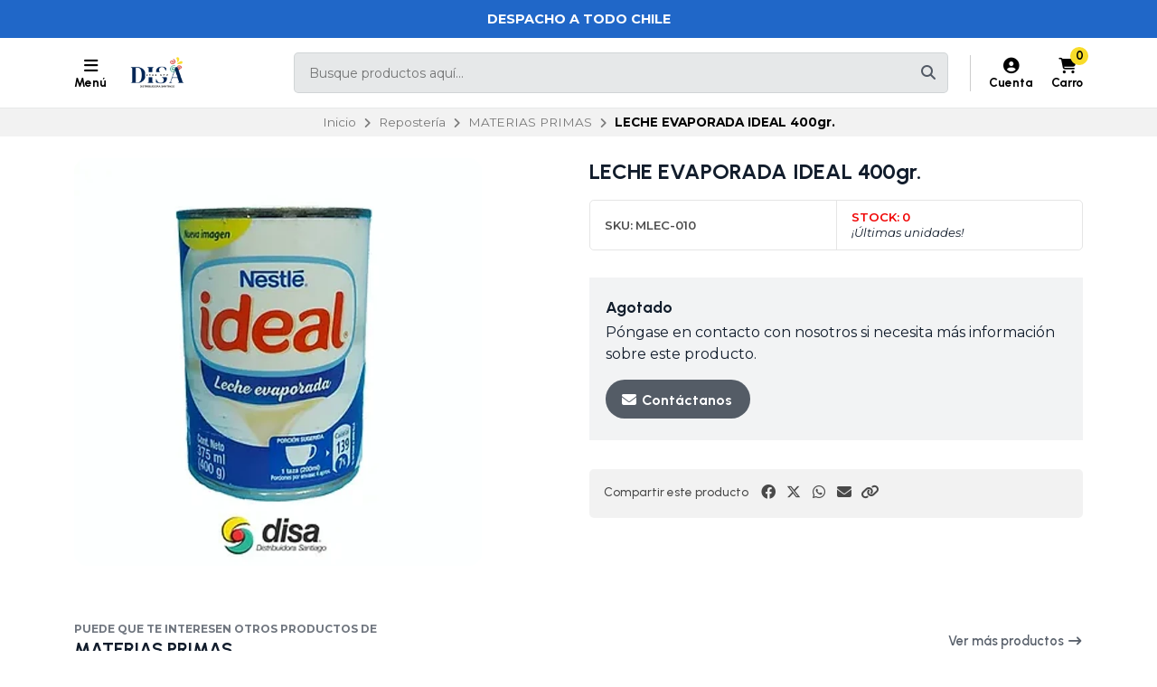

--- FILE ---
content_type: text/html; charset=utf-8
request_url: https://disa.cl/leche-evaporada-ideal-400gr
body_size: 23354
content:
<!DOCTYPE html>
<!--[if IE 9]><html class="lt-ie10" > <![endif]-->
<html class="no-js" xmlns="https://www.w3.org/1999/xhtml" xmlns:og="https://ogp.me/ns#" xmlns:fb="https://www.facebook.com/2008/fbml">
<!--<![endif]-->
<head prefix="og: http://ogp.me/ns# fb: http://ogp.me/ns/fb# product: http://ogp.me/ns/product#">
	

	

<title>LECHE EVAPORADA IDEAL 400gr. | DISA 2021 SpA</title>
	

<meta http-equiv="Content-Type" content="text/html; charset=UTF-8; ie=edge" />

<meta name="description" content="" />
<meta name="robots" content="follow, all" />

<!-- Set the viewport width to device width for mobile -->
<meta name="viewport" content="width=device-width, initial-scale=1.0, user-scalable=no" />

<link rel="canonical" href="https://disa.cl/leche-evaporada-ideal-400gr">

<!-- Facebook Meta tags for Product -->
<meta property="fb:app_id" content="283643215104248" />

  <meta property="og:id" content="21670130" />
  <meta property="og:title" content="LECHE EVAPORADA IDEAL 400gr." />
  <meta property="og:type" content="product" />
  
    
      <meta property="og:image" content="https://cdnx.jumpseller.com/disa-2021-spa/image/40565722/resize/1200/1200?1696623183" />
    
  

  
    <meta property="og:brand" content="NESTLÉ" />
  

  <meta property="product:is_product_shareable" content="1" />

  
    <meta property="product:original_price:amount" content="2120.0"/>
    <meta property="product:price:amount" content="2120.0"/>
    
      <meta property="product:availability" content="oos"/>
    
  

  <meta property="product:original_price:currency" content="CLP"/>
  <meta property="product:price:currency" content="CLP"/>


<meta property="og:description" content="" />
<meta property="og:url" content="https://disa.cl/leche-evaporada-ideal-400gr" />
<meta property="og:site_name" content="DISA 2021 SpA" />
<meta name="twitter:card" content="summary" />


<meta property="og:locale" content="es_CL" />



	<link rel="preconnect" href="https://images.jumpseller.com">
	<link rel="preconnect" href="https://cdnx.jumpseller.com">
	<link rel="preconnect" href="https://assets.jumpseller.com">
	<link rel="preconnect" href="https://files.jumpseller.com">

	<link rel="preconnect" href="https://fonts.googleapis.com">
	<link rel="preconnect" href="https://fonts.gstatic.com" crossorigin>

	
	<link rel="alternate" hreflang="es-CL" href="https://disa.cl/leche-evaporada-ideal-400gr" />
	

	<script type="application/ld+json">
[
  {
    "@context": "http://schema.org",
    "@type": "BreadcrumbList",
    "itemListElement": [
      
        {
        "@type": "ListItem",
        "position": 1,
        "item": {
        "name": "Inicio",
        "@id": "/"
        }
        }
        ,
      
        {
        "@type": "ListItem",
        "position": 2,
        "item": {
        "name": "Repostería",
        "@id": "/reposteria"
        }
        }
        ,
      
        {
        "@type": "ListItem",
        "position": 3,
        "item": {
        "name": "MATERIAS PRIMAS",
        "@id": "/reposteria/materias-primas"
        }
        }
        ,
      
        {
        "@type": "ListItem",
        "position": 4,
        "item": {
        "name": "LECHE EVAPORADA IDEAL 400gr."
        }
        }
        
      
    ]
  },
  {
    "@context": "http://schema.org/"
    ,
      "@type": "Product",
      "name": "LECHE EVAPORADA IDEAL 400gr.",
      "url": "https://disa.cl/leche-evaporada-ideal-400gr",
      "itemCondition": "http://schema.org/NewCondition",
      "sku": "MLEC-010",
      "image": "https://cdnx.jumpseller.com/disa-2021-spa/image/40565722/LECHE_EVAPORADA_IDEAL.webp?1696623183",
      
      "description": "",
      
      "brand": {
        "@type": "Brand",
        "name": "NESTLÉ"
      },
      
      
      
        "category": "Repostería",
      
      "offers": {
        
          "@type": "Offer",
          "itemCondition": "http://schema.org/NewCondition",
          
          "availability": "http://schema.org/OutOfStock",
          
          
            
          
          "price": "2120.0",
        
        "priceCurrency": "CLP",
        "seller": {
          "@type": "Organization",
          "name": "DISA 2021 SpA"
        },
        "url": "https://disa.cl/leche-evaporada-ideal-400gr",
        "shippingDetails": [
          {
          "@type": "OfferShippingDetails",
          "shippingDestination": [
          
          {
            "@type": "DefinedRegion",
            "addressCountry": "CL"
          }
          ]
          }
        ]
      }
    
  }]
  </script>


	<!-- Store Favicon -->
	
    <link rel="apple-touch-icon" type="image/x-icon" href="https://cdnx.jumpseller.com/disa-2021-spa/image/52107665/resize/57/57?1724856185" sizes="57x57">
    <link rel="apple-touch-icon" type="image/x-icon" href="https://cdnx.jumpseller.com/disa-2021-spa/image/52107665/resize/60/60?1724856185" sizes="60x60">
    <link rel="apple-touch-icon" type="image/x-icon" href="https://cdnx.jumpseller.com/disa-2021-spa/image/52107665/resize/72/72?1724856185" sizes="72x72">
    <link rel="apple-touch-icon" type="image/x-icon" href="https://cdnx.jumpseller.com/disa-2021-spa/image/52107665/resize/76/76?1724856185" sizes="76x76">
    <link rel="apple-touch-icon" type="image/x-icon" href="https://cdnx.jumpseller.com/disa-2021-spa/image/52107665/resize/114/114?1724856185" sizes="114x114">
    <link rel="apple-touch-icon" type="image/x-icon" href="https://cdnx.jumpseller.com/disa-2021-spa/image/52107665/resize/120/120?1724856185" sizes="120x120">
    <link rel="apple-touch-icon" type="image/x-icon" href="https://cdnx.jumpseller.com/disa-2021-spa/image/52107665/resize/144/144?1724856185" sizes="144x144">
    <link rel="apple-touch-icon" type="image/x-icon" href="https://cdnx.jumpseller.com/disa-2021-spa/image/52107665/resize/152/152?1724856185" sizes="152x152">

    <link rel="icon" type="image/png" href="https://cdnx.jumpseller.com/disa-2021-spa/image/52107665/resize/196/196?1724856185" sizes="196x196">
    <link rel="icon" type="image/png" href="https://cdnx.jumpseller.com/disa-2021-spa/image/52107665/resize/160/160?1724856185" sizes="160x160">
    <link rel="icon" type="image/png" href="https://cdnx.jumpseller.com/disa-2021-spa/image/52107665/resize/96/96?1724856185" sizes="96x96">
    <link rel="icon" type="image/png" href="https://cdnx.jumpseller.com/disa-2021-spa/image/52107665/resize/32/32?1724856185" sizes="32x32">
    <link rel="icon" type="image/png" href="https://cdnx.jumpseller.com/disa-2021-spa/image/52107665/resize/16/16?1724856185" sizes="16x16">

  <meta name="msapplication-TileColor" content="#95b200">
  <meta name="theme-color" content="#ffffff">



	<!-- Bootstrap CSS -->
	<link rel="stylesheet" href="https://cdnjs.cloudflare.com/ajax/libs/bootstrap/5.1.3/css/bootstrap.min.css" integrity="sha384-1BmE4kWBq78iYhFldvKuhfTAU6auU8tT94WrHftjDbrCEXSU1oBoqyl2QvZ6jIW3" crossorigin="anonymous" >

	
	<!-- Swiper files -->
	<script src="https://cdnjs.cloudflare.com/ajax/libs/Swiper/8.0.7/swiper-bundle.min.js" integrity="sha384-9UAjEH/hWCBrpIvGlIa3Y1bFwXvceFtZIB4kEuw8dPhXHwqADmYvC1FQcyKHMVGw" crossorigin="anonymous" ></script>
	<link rel="stylesheet" href="https://cdnjs.cloudflare.com/ajax/libs/Swiper/8.0.7/swiper-bundle.min.css" integrity="sha384-PkFv3YEXftf+kllyTcVl8cCpexHu47ERzAsXp+iZ4SIAnJKl6fZh0rdtTO7YBEHb" crossorigin="anonymous" >
	<link rel="stylesheet" href="https://cdnjs.cloudflare.com/ajax/libs/toastr.js/2.1.3/toastr.min.css" integrity="sha384-YzEqZ2pBV0i9OmlTyoz75PqwTR8If8GsXBv7HLQclEVqIC3VxIt98/U94ES6CJTR" crossorigin="anonymous" >
	

	<!-- CSS Files -->
	<link rel="stylesheet" href="https://assets.jumpseller.com/store/disa-2021-spa/themes/652927/color_pickers.min.css?1768247543" />
	<link rel="stylesheet" href="https://assets.jumpseller.com/store/disa-2021-spa/themes/652927/app.min.css?1768247543" />

	
	<link rel="stylesheet" href="https://assets.jumpseller.com/store/disa-2021-spa/themes/652927/styles_components.min.css?1768247543" />
	

	<!-- jQuery -->
	<script src="https://cdnjs.cloudflare.com/ajax/libs/jquery/3.5.1/jquery.min.js" integrity="sha384-ZvpUoO/+PpLXR1lu4jmpXWu80pZlYUAfxl5NsBMWOEPSjUn/6Z/hRTt8+pR6L4N2" crossorigin="anonymous" ></script>
	<!-- lazysizes -->
	<script src="https://cdnjs.cloudflare.com/ajax/libs/lazysizes/5.3.2/lazysizes.min.js" integrity="sha384-3gT/vsepWkfz/ff7PpWNUeMzeWoH3cDhm/A8jM7ouoAK0/fP/9bcHHR5kHq2nf+e" crossorigin="anonymous" async=''></script>

	<!-- Font Awesome Icon Library -->
	<link rel="stylesheet" href="https://cdnjs.cloudflare.com/ajax/libs/font-awesome/6.4.2/css/all.min.css" integrity="sha384-blOohCVdhjmtROpu8+CfTnUWham9nkX7P7OZQMst+RUnhtoY/9qemFAkIKOYxDI3" crossorigin="anonymous" >

	<script>
window.productFormListeners = new Set();

function dynamicProductFormListener(root, product, firstVariant = null) {
  if (window.productFormListeners.has(root)) return;
  window.productFormListeners.add(root);

  const unavailableMessage = '<i class="fa-solid fa-basket-shopping fa-fw"></i> Agotado';
  const addToCartMessage = '<i class="fa-solid fa-basket-shopping fa-fw"></i> Agregar al carro';
  const stockThreshold = 5;

  const callbackFunction = function (event, productInfo) {
    if ($.isEmptyObject(productInfo)) return;

    const unavailable = productInfo.stock == 0 && !productInfo.stock_unlimited;
    const lowStock = productInfo.stock <= stockThreshold && !productInfo.stock_unlimited;
    const discounted = productInfo.price_discount_formatted != productInfo.price_formatted;
    const discountPercentage = productInfo.price ? Math.round(productInfo.discount / productInfo.price * 100) : 0;

    $('.product-heading__pricing', root).toggleClass('product-heading__pricing--no-discount', !discounted);
    $('.product-heading__pricing span:first-child', root).text(productInfo.price_discount_formatted);
    $('.product-heading__pricing span:last-child', root).text(productInfo.price_formatted);

    $('.product-heading__discount', root).toggle(discounted);
    $('.product-heading__discount span:first-child', root).text(`${discountPercentage}%`);

    $('.product-form__button', root).prop('disabled', unavailable).html(unavailable ? unavailableMessage : addToCartMessage);
    $('.product-quantity__container', root).toggleClass('product-quantity__container--disabled', unavailable);
    $('.product-quantity__input', root).attr('max', productInfo.stock_unlimited ? 999 : productInfo.stock);

    $('.product-heading__detail--stock', root).toggleClass('product-heading__detail--lowstock', lowStock);
    $('.product-heading__detail--stock', root).toggleClass('product-heading__detail--instock', !lowStock);

    $('.product-heading__detail--sku-content', root).text(productInfo.sku);
    $('.product-heading__detail--sku-content', root).closest('.product-heading__column').toggle(productInfo.sku != "");

    $('.product-heading__detail--stock-content', root).text(productInfo.stock);
    $('.product-heading__detail--stock-content', root).closest('.product-heading__column').toggle(!productInfo.stock_unlimited);
    $('.product-heading__availability', root).toggle(!unavailable && lowStock);

    const qty = $('.input[name=qty]', root).val();
    $('.input[name=qty]', root).attr('max', productInfo.stock_unlimited ? Infinity : productInfo.stock);
    $('.input[name=qty]', root).val(productInfo.stock_unlimited ? qty : Math.min(productInfo.stock, qty));

    $('.product-modal__price', root).toggleClass('product-modal__price--no-discount', !discounted);
    $('.product-modal__price span:nth-child(1)', root).text(productInfo.price_discount_formatted);
    $('.product-modal__price span:nth-child(2)', root).text(productInfo.price_formatted);
    $('.product-modal__price span:nth-child(3)', root).text(`-${discountPercentage}%`);

    checkOutOfStock(productInfo);
    updateGalleryImage(productInfo.image_id);
    checkCustomFields(productInfo.custom_fields);
  }

  function updateGalleryImage(image_id) {
    if (typeof main_slider === "undefined") return;
    const gallery = $('.product-gallery').first();
    const img = gallery.find(`img.product-gallery__image[src*="image/${image_id}"]`).first();
    const index = img.closest('.swiper-slide').index(); // -1 if match is empty
    main_slider.slideTo(index >= 0 ? index : 0);
  }

  function setSelectedVariant(values) {
    for (const { value } of values) {
      const { id, option } = value;
      $(`.variants *[id="${option}"] *[value="${id}"]`).each(function () {
        $(this).is("input") ? $(this).prop('checked', true).trigger('change') : $(this).prop('selected', true).trigger('change')
      });
    }
  }

  function selectFirstOptionInStock() {
    if (firstVariant > 0) return setSelectedVariant(product.find((product) => product.variant.id == firstVariant).values);

    for (const item of product) {
      const variant = item.variant;
      if (variant.stock_unlimited || variant.stock != 0) {
        return setSelectedVariant(item.values);
      }
    }
  }

  function checkCustomFields(custom_fields) {
    // Hide all variant-specific CFVs
    $('.product-custom_field_value.cfv_only_some_variants', root).addClass('d-none');
    // Show all variant-specific CFVs for this variant
    Object.values(custom_fields || []).forEach((cfv) => {
      $(`.product-custom_field_value.cfv_only_some_variants[data-cfvid=${cfv.id}]`, root).removeClass('d-none');
    });
    // Update visibility of individual custom fields
    $('.product-custom_field:not(:has(.product-custom_field_value:not(.d-none)))', root).addClass('d-none');
    $('.product-custom_field:has(.product-custom_field_value:not(.d-none))', root).removeClass('d-none');
    // Update visibility of details section
    $('.product-custom_fields', root).toggleClass('d-none', $('.product-custom_field_value:not(.d-none)', root).length === 0);
  }

  function checkOutOfStock(productInfo) {
    if (!true || !productInfo) return;

    $('.product-option option, .product-option input, .product-option button:has(input)').removeClass('disabled');
    const entry = product.find((entry) => entry.variant.id == productInfo.id);
    const values = entry.values.map((v) => v.value.id);
    const variants = product.filter((entry) => entry.variant.stock == 0 && !entry.variant.stock_unlimited && entry.values.filter((val) => values.includes(val.value.id)).length == values.length - 1)

    if (productInfo.stock == 0 && !productInfo.stock_unlimited) variants.push(entry);

    variants.forEach((variant) => {
      const ids = variant.values.map((v) => v.value.id).filter((id) => !values.includes(id))
      if (variant.variant.id == productInfo.id) ids.push(...variant.values.map((v) => v.value.id))
      ids.forEach((id) => $(root).find('.product-option').find(`option[value="${id}"], input[value="${id}"], button:has(input[value="${id}"])`).addClass('disabled'));
    });
  }

  function checkUploads() {
    const uploads = $('product-option__file-upload', root);
    const inputs_sizes = new Array(uploads.length).fill(0); // track sizes

    $('product-option__file-upload', root).each(function(index) {
      $(this).change(function () {
        inputs_sizes[index] = this.files[0].size;
        const total_size = inputs_sizes.reduce((a, b) => a + b, 0)
        var input_filename = document.getElementById(this.id + "_filename");
        if (total_size > 10485760) {
          alert("La suma del tamaño de los archivos seleccionados debe ser inferior a 10MB.");
          inputs_sizes[index] = 0;
          this.value = "";
          input_filename.value = "";
        } else {
          input_filename.value = this.files[0].name;
        }
      });
    });
  }

  Jumpseller.productVariantListener(`${root} :is(select, fieldset).prod-options`, { product: product, callback: callbackFunction });
  selectFirstOptionInStock();
  checkUploads();
}

$(document).ready(function() {
  const modals = {}, container = $("#product-modals-container").first();

  // Deduplicate product modals.
  $('.product-modal').each(function() {
    const modal = $(this);
    const id = +modal.attr('data-product-id');
    if (modals[id]) return modal.remove();
    modals[id] = modal;
    if (container.length) modal.detach().appendTo(container);
  });
});
</script>

	<script>
window.toastrCartOptions = {
  closeButton: true,
  debug: false,
  newestOnTop: true,
  progressBar: false,
  positionClass: 'toast-top-right',
  preventDuplicates: false,
  onclick: null,
  showDuration: 500,
  hideDuration: 500,
  timeOut: 3000,
  extendedTimeOut: 1000,
  showEasing: 'swing',
  hideEasing: 'linear',
  showMethod: 'fadeIn',
  hideMethod: 'fadeOut',
};

function createCartEntryHTML(cartItem) {
  // replica of store_product template for pre-checkout pages (#sidebar-cart and #cart-form where the cart is hotreloaded)
  const isCart = "product" == 'cart';
  const url = cartItem.storefront_url || cartItem.url || '#';
  return $(`
  <div class="store-product col-12 ${isCart ? 'col-md-6' : ''}" data-id="${cartItem.id}" data-product-id="${cartItem.product_id}">
    <div class="store-product__container trsn">
      <div class="store-product__image">
        <img width=70 height=70 src="//assets.jumpseller.com/public/placeholder/themes/delivery/placeholder-image-product-thumb.jpg"/>
      </div>
      <div class="store-product__info">
        <span class="store-product__brand"></span>
        <span class="store-product__name"></span>
        <div class="store-product__price">
          <span class="store-product__price--with--discount"></span>
          <span class="store-product__price--without--discount"></span>
          <span class="store-product__price--subtotal"></span>
        </div>
        <div class="store-product__options"></div>
        <div class="store-product__actions">
          <form class="store-product__form trsn">
            <div class="trsn store-product__quantity">
              <button type="button" class="button store-product__handler store-product__handler--minus">
                <i class="fas fa-minus-circle fa-fw"></i>
              </button>
              <input type="number" min="1" class="store-product__input">
              <button type="button" class="button store-product__handler store-product__handler--plus">
                <i class="fas fa-plus-circle fa-fw"></i>
              </button>
            </div>
          </form>
          <button type="button" class="button store-product__delete"><i class="fas fa-trash-alt fa-fw"></i> Eliminar</button>
        </div>
      </div>
    </div>
  </div>`.trim().replace(/\n\s+/gm, ''));
}

function fetchThumbURL(productId, variantId = null, callback) {
  if (productId && variantId) {
    Jumpseller.getVariant(productId, variantId, { callback: function(data) {
      if (!data.image || !data.image.url) return callback();
      callback(Jumpseller.thumbImageURL(data.image.url, 100, 100));
    }});
  } else if (productId) {
    Jumpseller.getProduct(productId, { callback: function(data) {
      if (!data.images || !data.images[0]?.url) return callback();
      callback(Jumpseller.thumbImageURL(data.images[0].url, 100, 100));
    }});
  }
}

function updateCartEntryImage(cartItem, element) {
  const noImageURL = '//assets.jumpseller.com/public/placeholder/themes/delivery/placeholder-image-product-thumb.jpg';
  if ('image' in cartItem) {
    const url = cartItem.image?.url ? Jumpseller.thumbImageURL(cartItem.image.url, 100, 100) : noImageURL;
    element.find('.store-product__image img').attr('src', url);
  } else {
    const productId = cartItem.product_id, variantId = cartItem.variant_id;
    element.find('.store-product__image img').attr('src', noImageURL);
    fetchThumbURL(productId, variantId, function(url) {
      if (url) element.find('.store-product__image img').attr('src', url);
    });
  }
}

function updateCartItemDebounced(cartItemId, qty, from, onError = null) {
  if (window.cartLock) return;

  const key = +cartItemId;
  const update = () => {
    const old = window.cartDebounceHandles[key].qty;
    delete window.cartDebounceHandles[key];
    window.cartLock = true;
    Jumpseller.updateCart(cartItemId, qty, { callback: function(data) {
      window.cartLock = false;
      if (data.status && data.status != 200) {
        if (onError) onError(old);
        return notifyCartError(data.responseJSON.message);
      }
      syncCart(data);
    }});
  };

  if (!window.cartDebounceHandles) window.cartDebounceHandles = {};
  if (!window.cartDebounceHandles[key]) window.cartDebounceHandles[key] = { qty: from };
  clearTimeout(window.cartDebounceHandles[key].handle);
  window.cartDebounceHandles[key].handle = setTimeout(update, 500);
};

function setProductBlockCartHandlers(block) {
  const form = block.find('.product-block__form');
  const productId = block.attr('data-product-id');
  const cartItemId = form.attr('data-cart-id');
  const name = block.find('.product-block__name').text();
  const purchaseCondition = block.find('.product-block__form-purchase-condition');
  if ((!productId || !cartItemId) && purchaseCondition.length == 0) return;

  const set = (qty) => $(`.product-block[data-product-id="${productId}"] .product-block__input`).val(qty).attr('data-value', qty);

  form.find('.product-block__input').off('change').on('change', (event) => {
    const qty = +form.find('.product-block__input').first().val();
    const stock = +form.find('.product-block__input').attr('data-stock') || Infinity;
    if (window.cartLock || qty <= 0) return;
    if (qty + 1 > stock) {
      return notifyCartError(`We only have ${stock} units in stock of ${name}`);
    }
    set(qty);
    updateCartItemDebounced(cartItemId, qty);
  });
  form.find('.product-block__handler--minus').off('click').on('click', (event) => {
    const qty = +form.find('.product-block__input').first().val();
    if (window.cartLock || qty <= 0) return;
    set(qty - 1);
    updateCartItemDebounced(cartItemId, qty - 1, qty, set);
  });
  form.find('.product-block__handler--plus').off('click').on('click', (event) => {
    const qty = +form.find('.product-block__input').first().val();
    const stock = +form.find('.product-block__input').attr('data-stock') || Infinity;
    if (window.cartLock || qty < 0) return;
    if (qty + 1 > stock) {
        return notifyCartError(`We only have ${stock} units in stock of ${name}`);
    }
    set(qty + 1);
    updateCartItemDebounced(cartItemId, qty + 1, qty, set);
  });
}

function setCartEntryCartHandlers(element) {
  const cartItemId = element.attr('data-id');
  if (!cartItemId) return;

  const set = (qty) => element.find('.store-product__input').val(qty);

  element.find('.store-product__delete').off('click').on('click', (event) => {
    if (window.cartLock) return;
    element.remove();
    updateCartItemDebounced(cartItemId, 0);
  });
  element.find('.store-product__handler--minus').off('click').on('click', (event) => {
    const qty = +element.find('.store-product__input').val();
    if (window.cartLock || qty <= 0) return;
    set(qty - 1);
    updateCartItemDebounced(cartItemId, qty - 1, qty, set);
  });
  element.find('.store-product__handler--plus').off('click').on('click', (event) => {
    const qty = +element.find('.store-product__input').val();
    if (window.cartLock || qty <= 0) return;
    set(qty + 1);
    updateCartItemDebounced(cartItemId, qty + 1, qty, set);
  });
}

function setProductPageFormHandlers(form, cartItem) {
  const quantity = form.find('.product-form__quantity');
  const input = form.find('.product-form__input');
  const set = (qty) => input.val(qty);

  quantity.find('.product-form__handler--minus').off('click').on('click', (event) => {
    const qty = +input.val();
    if (window.cartLock || qty <= 0) return;
    set(qty - 1);
    updateCartItemDebounced(cartItem.id, qty - 1, qty, set);
  });
  quantity.find('.product-form__handler--plus').off('click').on('click', (event) => {
    const qty = +input.val();
    const stock = +input.attr('data-stock') || Infinity;
    if (window.cartLock || qty <= 0) return;
    if (qty + 1 > stock) {
      return notifyCartError(`We only have ${stock} units in stock for this product`);
    }
    set(qty + 1);
    updateCartItemDebounced(cartItem.id, qty + 1, qty, set);
  });
}

function syncProductPageForm(form, cartItem) {
  const quantity = form.find('.product-form__quantity');
  if (quantity.length !== 1) return;

  form.find('.product-form__button--add-to-cart').toggle(cartItem == null);
  form.find('.product-form__input').val(cartItem ? cartItem.qty : 1);
  quantity.toggleClass('product-form__quantity--visible', cartItem != null);

  if (cartItem) setProductPageFormHandlers(form, cartItem);
}

function updateCartEntryWithCartData(cartItem, element) {
  // cartItem is one item from the cart API, and element is a .store-product on the sidebar
  const showCartSubtotals = true;
  const id = +cartItem.id;
  const added = element.parent().length === 0;
  if (added) updateCartEntryImage(cartItem, element); // just image

  element.find('.store-product__brand').text(cartItem.brand || '');
  element.find('.store-product__name').text(cartItem.original_name || cartItem.name || '');
  element.find('.store-product__pricing').toggleClass('store-product__pricing--discount', cartItem.discount > 0);
  element.find('.store-product__input').val(cartItem.qty);
  element.find('.store-product__price--with--discount').text(cartItem.price_with_discount_formatted);
  element.find('.store-product__price--without--discount').text(cartItem.discount > 0 ? cartItem.price_formatted : '');
  element.find('.store-product__price--subtotal').text(cartItem.subtotal_with_discount_formatted).toggleClass('d-none', !(showCartSubtotals && cartItem.qty > 1));
  // element.find('.store-product__price--discount').text(cartItem.discount > 0 ? cartItem.unit_discount_formatted : '');

  element.find('.store-product__options').html(Object.values(cartItem.options || []).map((option) => {
    return $('<span class="store-product__option"></span>').text(`${option.name}: ${option.value}`);
  }));

  setCartEntryCartHandlers(element);
}

function updateProductBlockWithCartData(cartItem, block) {
  // cartItem is one item from the cart API, and block is a .product-block anywhere on the page
  const productId = block.attr('data-product-id');
  const form = block.find('.product-block__form');
  const purchaseCondition = block.find('.product-block__form-purchase-condition');

  // Either the product really does not appear on the cart, or the product has
  // options and we generally refuse to match the product block with a cart item.
  if (cartItem == null || form.length == 0) {
    form.removeClass('product-block__form--cart-update');
    form.removeAttr('data-cart-id');
    if(purchaseCondition.length == 0){
    form.find('.product-block__input').first().val(0);
    form.find('.product-block__handler--minus, .product-block__handler--plus').off('click');
    }
    setProductBlockCartHandlers(block);
    return;
  }

  const old_qty = +form.find('.product-block__input').first().val() || 0;
  const new_qty = cartItem ? +cartItem.qty : 0;
  const cartItemId = cartItem.id;
  form.attr('data-cart-id', cartItemId);
  form.find('.product-block__input').first().val(new_qty);

  // Show 'Added to Cart' feedback button for a short moment
  if (old_qty == 0 && new_qty > 0) {
    const added = form.find('.product-block__message');
    added.addClass('product-block__message--visible');
    setTimeout(() => added.removeClass('product-block__message--visible'), 700);
  }

  // Reveal or hide the increment/update buttons
  form.toggleClass('product-block__form--cart-update', new_qty > 0);

  setProductBlockCartHandlers(block);
}

function syncCart(data, reveal = false) {
  if (!data || !data.products) return; // an error, or called like syncCart() by mistake
  const cartItems = data.products.reduce((obj, cartItem) => Object.assign(obj, {[cartItem.id]: cartItem}), {});

  // Should match #sidebar-cart in most pages and #cart-form in /cart page only
  $('#sidebar-cart, #cart-form').each(function() {
    const cartRoot = $(this);
    const cartIds = data.products.map((cartItem) => +cartItem.id);
    const pageIds = cartRoot.find('.store-product').map((_, elem) => +$(elem).attr('data-id')).toArray();
    const removedIds = pageIds.filter((id) => !cartIds.includes(id)).sort();
    const changedIds = pageIds.filter((id) => cartIds.includes(id)).sort();
    const addedIds = cartIds.filter((id) => !pageIds.includes(id)).sort();

    removedIds.forEach((id) => {
      cartRoot.find(`.store-product[data-id="${id}"]`).remove();
    });
    changedIds.forEach((id) => {
      const cartItem = cartItems[id];
      const element = cartRoot.find(`.store-product[data-id="${id}"]`).first();
      if (element.length == 0) return;
      updateCartEntryWithCartData(cartItem, element);
    });
    addedIds.forEach((id) => {
      const cartItem = cartItems[id];
      const element = createCartEntryHTML(cartItem);
      updateCartEntryWithCartData(cartItem, element);
      cartRoot.find('.sidebar-cart__products').append(element);
    });

    cartRoot.attr('data-cart-id', data.id);
    cartRoot.toggleClass('has-items', data.products_count > 0);
    if (data.products_count == 0) cartRoot.removeClass('cart-editing');
  });

  $('.product-block').each(function() {
    const block = $(this);
    const productId = +block.attr('data-product-id');
    const cartItem = data.products.find((item) => item.product_id == productId && item.options.length == 0);
    updateProductBlockWithCartData(cartItem, block); // cartItem is null if no entry matches
  });

  // Update main product page. The selector should have just one match.
  $('.product-form').each(function() {
    const form = $(this);
    const productId = +form.attr('data-product-id');
    if (!productId) return;

    const cartItem = data.products.find((item) => item.product_id == productId);
    syncProductPageForm(form, cartItem);
  })

  // Update pricing and count aggregates
  const oldProductsCount = +$('.header-container__counter, .store-totals__number--count').first().text();
  $('.header-container__counter').html(data.products_count);
  $('.store-totals__number--count').html(data.products_count);

  const changed = data.products_count != +oldProductsCount;
  if (changed) $('.store-totals__free-shipping').remove();

  const subtotal = $('.store-totals__number--subtotal');
  subtotal.html(data.subtotal_formatted).attr('data-value', data.subtotal_formatted);
  subtotal.closest('.store-totals__block').toggleClass('d-none', data.subtotal <= 0.0);

  const shipping = $('.store-totals__number--shipping');
  shipping.html(data.shipping_formatted).attr('data-value', data.shipping_formatted);
  shipping.closest('.store-totals__block').toggleClass('d-none', data.shipping <= 0.0);

  const taxes = $('.store-totals__number--taxes');
  taxes.html(data.tax_formatted).attr('data-value', data.tax_formatted);
  taxes.closest('.store-totals__block').toggleClass('d-none', data.tax <= 0.0);

  const discounts = $('.store-totals__number--discounts');
  discounts.html(data.discount_formatted).attr('data-value', data.discount_formatted);
  discounts.closest('.store-totals__block').toggleClass('d-none', data.discount <= 0.0);

  const total = $('.store-totals__number--total');
  total.html(data.total_formatted).attr('data-total', data.total_formatted);

  // If we added the first product to the cart then reveal the sidebar, do this at most once
  const sidebarCart = $('#sidebar-cart');
  const displayCartNotification = true;
  if (oldProductsCount > 0 && displayCartNotification) {
    sidebarCart.data('already-shown', true)
  } else if (oldProductsCount < data.products_count && (reveal || !sidebarCart.data('already-shown'))) {
    sidebarCart.data('already-shown', true);
    sidebarCart.offcanvas('show');
  } else if (data.products_count == 0) {
    sidebarCart.offcanvas('hide');
  }
}

function notifyCartError(message) {
  toastr.options = window.toastrCartOptions;
  toastr.error(message);
}

function notifyAddToCart(cartItem, qty) {
  
  const name = cartItem.original_name || cartItem.name;
  const quantified = qty == 1 ? name : `${+qty}x ${name}`;
  const message = `${quantified} agregado al carrito. <a href="/cart">Ir al carrito</a>`;
  toastr.options = window.toastrCartOptions;
  toastr.success(message);
  
}

function collectSelectedOptions(root) {
  const options = {};
  root.find('.prod-options').each(function() {
    const field = $(this), id = field.closest('.product-option').attr('data-optionid');
    options[id] = field.is('fieldset') ? field.find(':checked').first().val() : field.val();
  });
  return options;
}

function addToCartProductBlock(that) {
  const root = $(that).closest('.product-block');
  const productId = +root.attr('data-product-id');
  const qty = +root.find('.product-block__input').val() || 1;
  Jumpseller.addProductToCart(productId, qty, {}, { callback: function(data) {
    if (data.status && data.status != 200) return notifyCartError(data.responseJSON.message);
    syncCart(data);
    const lastItem = data.products[data.products.length - 1];
    if (!lastItem || lastItem.product_id != productId || qty <= 0) return;
    notifyAddToCart(lastItem, qty);
  }});
  return false;
}

function addToCartProductPage(that) {
  const root = $('.product-main').first();
  const productId = +root.find('.product-form').attr('data-id');
  const qty = +root.find('.product-quantity__input, .product-form__input').val() || 1;
  const options = collectSelectedOptions(root);
  Jumpseller.addProductToCart(productId, qty, options, { callback: function(data) {
    if (data.status && data.status != 200) return notifyCartError(data.responseJSON.message);
    syncCart(data, true);
    const lastItem = data.products[data.products.length - 1];
    if (!lastItem || lastItem.product_id != productId || qty <= 0) return;
    notifyAddToCart(lastItem, qty);
  }});
  return false;
}

function addToCartProductModal(that) {
  const root = $(that).closest('.product-modal');
  const productId = +root.attr('data-product-id');
  const qty = +root.find('.product-modal__quantity__input').val() || 1;
  const options = collectSelectedOptions(root);
  Jumpseller.addProductToCart(productId, qty, options, { callback: function(data) {
    if (data.status && data.status != 200) return notifyCartError(data.responseJSON.message);
    syncCart(data, true);
    const lastItem = data.products[data.products.length - 1];
    if (!lastItem || lastItem.product_id != productId || qty <= 0) return;
    notifyAddToCart(lastItem, qty);
  }});
  return false;
}

function incrementQuantity(that) {
  $(that).closest(':has(input[name=qty])').find('input[name=qty]').val((_, v) => +v + 1).trigger('change');
}

function decrementQuantity(that) {
  $(that).closest(':has(input[name=qty])').find('input[name=qty]').val((_, v) => +v - 1).trigger('change');
}

function verifyQuantity(that) {
  const qty = $(that), val = Math.max(1, +qty.val()), max = qty.attr('max');
  qty.toggleClass('maxStockQty', max && val > +max).val(max ? Math.min(+max, val) : val);
}

$(document).ready(function() {
  Jumpseller.getCart({callback: function(data) {
    if (data.status && data.status != 200) return notifyCartError(data.responseJSON.message);
    syncCart(data);
  }});
});
</script>


	

	
<meta name="csrf-param" content="authenticity_token" />
<meta name="csrf-token" content="Idr0Jjmy7S1RSWUT5Uow6bOreplDsWC294Ha3SLgxyGJUsvraE69eTTuZ7sfDzxYY2UB0sg8QyGtbYzimjOB8w" />
<script src="https://files.jumpseller.com/javascripts/dist/jumpseller-2.0.0.js" defer="defer"></script></head>
<body class="theme-style--rounded-large">
	

	

	<!-- Do NOT place any code here, between the Header and the Main container elements -->

	<div class="main-container">
		<div id="top_components"><div id="component-2147973" class="theme-component show"><!-- Mobile navigation -->
<nav class="mobile-nav d-block d-md-none text-center">
	<div class="container mobile-nav__container mobile-nav__container--has-border">
		<div class="row align-items-center mobile-nav__row">
			<div class="col-auto col-sm mobile-nav__column">
				<div class="row">
					<div class="col-auto col-sm-6 mobile-nav__block">
						<a href="https://disa.cl" class="button mobile-nav__link" title="Ir a la página de inicio">
							<div class="mobile-nav__icon"><i class="fa-solid fa-home fa-fw"></i></div>
							<span class="d-none d-sm-block mobile-nav__title">Inicio</span>
						</a>
					</div>
					<!-- end .mobile-nav__block -->

					<div class="col-auto col-sm-6 mobile-nav__block">
						<button type=button class="button mobile-nav__link" data-bs-toggle="offcanvas" data-bs-target="#sidebar-search" aria-controls="sidebar-search">
							<div class="mobile-nav__icon"><i class="fa-solid fa-search fa-fw"></i></div>
							<span class="d-none d-sm-block mobile-nav__title">Buscar</span>
						</button>
					</div>
					<!-- end .mobile-nav__block -->
				</div>
			</div>
			<!-- end .mobile-nav__column -->

			<div class="col col-sm-auto mobile-nav__column">
				<button type=button class="button mobile-nav__link mobile-nav__link--cart" data-bs-toggle="offcanvas" data-bs-target="#sidebar-cart" aria-controls="sidebar-cart">
					<div class="d-block position-relative mobile-nav__wrapper">
						<div class="mobile-nav__counter">0</div>
						<div class="mobile-nav__icon mobile-nav__icon--cart"><i class="fa-solid fa-cart-shopping fa-fw"></i></div>
					</div>
					<span class="mobile-nav__title mobile-nav__title--total">$0</span>
				</button>
			</div>
			<!-- end .mobile-nav__column -->

			<div class="col-auto col-sm mobile-nav__column">
				<div class="row">
					<div class="col-auto col-sm-6 mobile-nav__block">
						

						<a href="/customer/login" class="button mobile-nav__link" title="Entra en tu cuenta">
							<div class="mobile-nav__icon"><i class="fa-solid fa-circle-user fa-fw"></i></div>
							<span class="d-none d-sm-block mobile-nav__title">Cuenta</span>
						</a>
					</div>
					<!-- end .mobile-nav__block -->

					<div class="col-auto col-sm-6 mobile-nav__block">
						<a href="/contact" class="button mobile-nav__link" title="Contáctanos">
							<div class="mobile-nav__icon"><i class="fa-solid fa-envelope fa-fw"></i></div>
							<span class="d-none d-sm-block mobile-nav__title">Contacto</span>
						</a>
					</div>
					<!-- end .mobile-nav__block -->
				</div>
			</div>
			<!-- end .mobile-nav__column -->
		</div>
	</div>
</nav>
<!-- end .mobile-nav -->


<header class="header header--fixed header--has-border">

	


<div class="text-center info-slider">
	<div class="swiper info-slider__carousel">
		<div class="swiper-wrapper">
            
            <div class="info-slider__block swiper-slide">
    <div class="info-slider__content">
        <div class="info-slider__text">DESPACHO A TODO CHILE</div>
    </div>
</div>
            
		</div>
	</div>
	<!-- end .info-slider__carousel -->
	<style>
		#component-2147973 .info-slider {background:#2067C8;}
		#component-2147973 .info-slider__text {color:#FFFFFF;}
		#component-2147973 .info-slider__button {color:#020202;background:#FFFFFF;}
		#component-2147973 .info-slider__button:hover,
		#component-2147973 .info-slider__button:focus {background:color-mix(in srgb, #FFFFFF 75%, #020202);}
	</style>
</div>
<!-- end .info-slider -->
	<script>
		var swiper = new Swiper('.info-slider__carousel', {
			// Optional parameters
			slidesPerView: 1,
			loop: false,
			rewind: true,
			direction: 'horizontal',
			autoplay: {
				delay: 5000,
				disableOnInteraction: false,
				pauseOnMouseEnter: true,
			},
			pauseOnMouseEnter: true,
		});
	</script>




	<div class="container header-container">
		<div class="row align-items-center header-container__row">
			<div class="col-auto header-container__column">
				<button type=button class="button header-container__link" data-bs-toggle="offcanvas" data-bs-target="#sidebar-nav" aria-controls="sidebar-nav">
					<div class="header-container__icon"><i class="fa-solid fa-bars fa-fw"></i></div>
					<div class="d-none d-md-block header-container__title">Menú</div>
				</button>
			</div>
			<!-- end .header-container__column -->

			<div class="col-auto header-container__column">
				<a href="https://disa.cl" class="header-container__brand" title="Ir a la página de inicio">
					

					
					<picture class="header-container__picture">
						<source media="screen and (max-width: 575px)" srcset="https://assets.jumpseller.com/store/disa-2021-spa/themes/652927/options/130816592/Dise%C3%B1o%20sin%20t%C3%ADtulo%20%288%29.png?1698538198">
						<source media="screen and (min-width: 576px)" srcset="https://assets.jumpseller.com/store/disa-2021-spa/themes/652927/options/130816590/Dise%C3%B1o%20sin%20t%C3%ADtulo%20%288%29.png?1698538198">
						<img alt="Logo DISA 2021 SpA" class="header-container__logo" src="https://assets.jumpseller.com/store/disa-2021-spa/themes/652927/options/130816590/Dise%C3%B1o%20sin%20t%C3%ADtulo%20%288%29.png?1698538198">
					</picture>
					<style type="text/css">
						@media only screen and (max-width: 575px) {
							.header-container__logo {height:40px !important;}
						}
						@media only screen and (min-width: 576px) {
							.header-container__logo {height:40px !important;}
						}
					</style>
					
				</a>
			</div>
			<!-- end .header-container__column -->

			
				
				<form id="search_mini_form" action="/search" class="col offset-lg-1 d-none d-lg-block header-container__column">
				
					<input type="text"  class="text header-container__input" name="q"  placeholder="Busque productos aquí...">
					<button type=submit class="button header-container__submit"><i class="fa-solid fa-search fa-fw"></i></button>
				
				</form>
				
				<!-- end .header-container__column -->
			

			<div class="col-auto d-none d-md-block header-container__column">
				<ul class="no-bullet d-flex align-items-center justify-content-end header-container__list">
					<li class="header-container__item"><div class="header-container__divider">x</div></li>

					
					<!-- Search -->
					<li class="header-container__item d-none d-md-block d-lg-none">
						<button type=button class="button header-container__link" data-bs-toggle="offcanvas" data-bs-target="#sidebar-search" aria-controls="sidebar-search">
							<div class="header-container__icon"><i class="fa-solid fa-search fa-fw"></i></div>
							<div class="header-container__title">Search</div>
						</button>
					</li>
					

					
					

					<!-- Customers -->
					<li class="header-container__item">
						<a href="/customer/login" class="button header-container__link" title="Entra en tu cuenta">
							<div class="header-container__icon"><i class="fa-solid fa-circle-user fa-fw"></i></div>
							<div class="d-none d-md-block header-container__title">Cuenta</div>
						</a>
					</li>
					

					<!-- Cart -->
					<li class="header-container__item">
						<button type=button class="button header-container__link" data-bs-toggle="offcanvas" data-bs-target="#sidebar-cart" aria-controls="sidebar-cart">
							<span class="header-container__counter">0</span>
							<div class="header-container__icon"><i class="fa-solid fa-cart-shopping fa-fw"></i></div>
							<div class="d-none d-md-block header-container__title">Carro</div>
						</button>
					</li>
				</ul>
			</div>
			<!-- end .header-container__column -->
		</div>
	</div>
</header>


<!-- Sideabar Search -->
<div class="offcanvas offcanvas-top" tabindex="-1" id="sidebar-search">
	
	<div class="offcanvas-header sidebar-search__header">
		<form id="search_mini_form_mobile" action="/search" class="sidebar-search__form">
	
			<input type="text" class="text sidebar-search__input" name="q"  placeholder="Busque productos aquí...">
			<button type="submit" class="button sidebar-search__submit"><i class="fa-solid fa-search"></i></button>
		</form>
		<a role="button" class="button sidebar-search__close" data-bs-dismiss="offcanvas" aria-label="Close"><i class="fa-solid fa-times fa-fw"></i></a>
	</div>
</div>




<!-- Sidebar Nav -->
<div class="offcanvas offcanvas-start sidebar" tabindex="-1" id="sidebar-nav" aria-labelledby="sidebar-nav-title">
	<div class="offcanvas-header sidebar-header">
		
		<span class="sidebar-header__title sidebar-header__title--nav">DISA 2021 SpA</span>
		
		<button type="button" class="button button--standard sidebar-header__close" data-bs-dismiss="offcanvas" aria-label="Close"><i class="fa-solid fa-times fa-fw"></i></button>
	</div>

	<div class="offcanvas-body sidebar-body sidebar-body--push-bottom">
		
		<div class="accordion sidebar-accordion" id="sidebar-accordion-main">
	
	<div class="accordion-item sidebar-accordion__content">
		
		
		<div class="accordion-header sidebar-accordion__header" id="sidebar-accordion-header-5186694">
			<button class="accordion-button collapsed sidebar-accordion__button sidebar-accordion__button--has-dropdown" type="button" data-bs-toggle="collapse" data-bs-target="#sidebar-accordion-collapse-5186694" aria-expanded="false" aria-controls="sidebar-accordion-collapse-5186694">Repostería <i class="fa-solid fa-angle-down fa-fw sidebar-accordion__angle trsn"></i></button>
		</div>

		<div id="sidebar-accordion-collapse-5186694" class="accordion-collapse collapse sidebar-accordion__collapse" aria-labelledby="sidebar-accordion-header-5186694" data-bs-parent="#sidebar-accordion-main">
			<div class="accordion-body sidebar-accordion__body">
				<div class="accordion sidebar-accordion__menu" id="sidebar-accordion-menu-5186694">
					
					<div class="accordion-item sidebar-accordion__content sidebar-accordion__content--inner">
						
						<div class="accordion-header sidebar-accordion__heading" id="sidebar-accordion-header-5186695">
							<a href="/reposteria/articulos" class="accordion-button collapsed sidebar-accordion__button sidebar-accordion__button--inner" title="Ir a ARTÍCULOS">ARTÍCULOS</a>
						</div>
						
					</div>
					<!-- end .sidebar-accordion__content -->
					
					<div class="accordion-item sidebar-accordion__content sidebar-accordion__content--inner">
						
						<div class="accordion-header sidebar-accordion__heading" id="sidebar-accordion-header-5186696">
							<a href="/reposteria/decoraciones" class="accordion-button collapsed sidebar-accordion__button sidebar-accordion__button--inner" title="Ir a DECORACIONES">DECORACIONES</a>
						</div>
						
					</div>
					<!-- end .sidebar-accordion__content -->
					
					<div class="accordion-item sidebar-accordion__content sidebar-accordion__content--inner">
						
						<div class="accordion-header sidebar-accordion__heading" id="sidebar-accordion-header-5186697">
							<a href="/reposteria/materias-primas" class="accordion-button collapsed sidebar-accordion__button sidebar-accordion__button--inner" title="Ir a MATERIAS PRIMAS">MATERIAS PRIMAS</a>
						</div>
						
					</div>
					<!-- end .sidebar-accordion__content -->
					
					<div class="accordion-item sidebar-accordion__content sidebar-accordion__content--inner">
						
						<div class="accordion-header sidebar-accordion__heading" id="sidebar-accordion-header-5186698">
							<a href="/reposteria/frutos-secos" class="accordion-button collapsed sidebar-accordion__button sidebar-accordion__button--inner" title="Ir a FRUTOS SECOS">FRUTOS SECOS</a>
						</div>
						
					</div>
					<!-- end .sidebar-accordion__content -->
					
					<div class="accordion-item sidebar-accordion__content sidebar-accordion__content--inner">
						
						<div class="accordion-header sidebar-accordion__heading" id="sidebar-accordion-header-5186699">
							<a href="/reposteria/quimicos" class="accordion-button collapsed sidebar-accordion__button sidebar-accordion__button--inner" title="Ir a QUÍMICOS">QUÍMICOS</a>
						</div>
						
					</div>
					<!-- end .sidebar-accordion__content -->
					

					
					<div class="accordion-item sidebar-accordion__content sidebar-accordion__content--inner">
						<div class="accordion-header sidebar-accordion__header" id="sidebar-accordion-header-5186694">
							<a href="/reposteria" class="accordion-button collapsed sidebar-accordion__button sidebar-accordion__button--inner sidebar-accordion__button--last" title="Ver todo Repostería">Ver todo</a>
						</div>
					</div>
					<!-- end .sidebar-accordion__content -->
					
				</div>
				<!-- end .sidebar-accordion__menu -->
			</div>
		</div>
		<!-- end .sidebar-accordion__collapse -->
		
	</div>
	<!-- end .sidebar-accordion__content -->
	
	<div class="accordion-item sidebar-accordion__content">
		
		
		<div class="accordion-header sidebar-accordion__header" id="sidebar-accordion-header-5186700">
			<button class="accordion-button collapsed sidebar-accordion__button sidebar-accordion__button--has-dropdown" type="button" data-bs-toggle="collapse" data-bs-target="#sidebar-accordion-collapse-5186700" aria-expanded="false" aria-controls="sidebar-accordion-collapse-5186700">Envases <i class="fa-solid fa-angle-down fa-fw sidebar-accordion__angle trsn"></i></button>
		</div>

		<div id="sidebar-accordion-collapse-5186700" class="accordion-collapse collapse sidebar-accordion__collapse" aria-labelledby="sidebar-accordion-header-5186700" data-bs-parent="#sidebar-accordion-main">
			<div class="accordion-body sidebar-accordion__body">
				<div class="accordion sidebar-accordion__menu" id="sidebar-accordion-menu-5186700">
					
					<div class="accordion-item sidebar-accordion__content sidebar-accordion__content--inner">
						
						<div class="accordion-header sidebar-accordion__heading" id="sidebar-accordion-header-5186701">
							<a href="/envases/plasticos" class="accordion-button collapsed sidebar-accordion__button sidebar-accordion__button--inner" title="Ir a PLÁSTICOS">PLÁSTICOS</a>
						</div>
						
					</div>
					<!-- end .sidebar-accordion__content -->
					
					<div class="accordion-item sidebar-accordion__content sidebar-accordion__content--inner">
						
						<div class="accordion-header sidebar-accordion__heading" id="sidebar-accordion-header-5186702">
							<a href="/envases/films" class="accordion-button collapsed sidebar-accordion__button sidebar-accordion__button--inner" title="Ir a FILMS">FILMS</a>
						</div>
						
					</div>
					<!-- end .sidebar-accordion__content -->
					
					<div class="accordion-item sidebar-accordion__content sidebar-accordion__content--inner">
						
						<div class="accordion-header sidebar-accordion__heading" id="sidebar-accordion-header-5186703">
							<a href="/envases/aluminio" class="accordion-button collapsed sidebar-accordion__button sidebar-accordion__button--inner" title="Ir a ALUMINIO">ALUMINIO</a>
						</div>
						
					</div>
					<!-- end .sidebar-accordion__content -->
					
					<div class="accordion-item sidebar-accordion__content sidebar-accordion__content--inner">
						
						<div class="accordion-header sidebar-accordion__heading" id="sidebar-accordion-header-5186704">
							<a href="/envases/polipapel" class="accordion-button collapsed sidebar-accordion__button sidebar-accordion__button--inner" title="Ir a POLIPAPEL">POLIPAPEL</a>
						</div>
						
					</div>
					<!-- end .sidebar-accordion__content -->
					
					<div class="accordion-item sidebar-accordion__content sidebar-accordion__content--inner">
						
						<div class="accordion-header sidebar-accordion__heading" id="sidebar-accordion-header-5186705">
							<a href="/envases/biodegradable" class="accordion-button collapsed sidebar-accordion__button sidebar-accordion__button--inner" title="Ir a BIODEGRADABLE">BIODEGRADABLE</a>
						</div>
						
					</div>
					<!-- end .sidebar-accordion__content -->
					

					
					<div class="accordion-item sidebar-accordion__content sidebar-accordion__content--inner">
						<div class="accordion-header sidebar-accordion__header" id="sidebar-accordion-header-5186700">
							<a href="/envases" class="accordion-button collapsed sidebar-accordion__button sidebar-accordion__button--inner sidebar-accordion__button--last" title="Ver todo Envases">Ver todo</a>
						</div>
					</div>
					<!-- end .sidebar-accordion__content -->
					
				</div>
				<!-- end .sidebar-accordion__menu -->
			</div>
		</div>
		<!-- end .sidebar-accordion__collapse -->
		
	</div>
	<!-- end .sidebar-accordion__content -->
	
	<div class="accordion-item sidebar-accordion__content">
		
		
		<div class="accordion-header sidebar-accordion__header" id="sidebar-accordion-header-5186706">
			<button class="accordion-button collapsed sidebar-accordion__button sidebar-accordion__button--has-dropdown" type="button" data-bs-toggle="collapse" data-bs-target="#sidebar-accordion-collapse-5186706" aria-expanded="false" aria-controls="sidebar-accordion-collapse-5186706">Heladería <i class="fa-solid fa-angle-down fa-fw sidebar-accordion__angle trsn"></i></button>
		</div>

		<div id="sidebar-accordion-collapse-5186706" class="accordion-collapse collapse sidebar-accordion__collapse" aria-labelledby="sidebar-accordion-header-5186706" data-bs-parent="#sidebar-accordion-main">
			<div class="accordion-body sidebar-accordion__body">
				<div class="accordion sidebar-accordion__menu" id="sidebar-accordion-menu-5186706">
					
					<div class="accordion-item sidebar-accordion__content sidebar-accordion__content--inner">
						
						<div class="accordion-header sidebar-accordion__heading" id="sidebar-accordion-header-5186707">
							<a href="/heladeria/articulos" class="accordion-button collapsed sidebar-accordion__button sidebar-accordion__button--inner" title="Ir a ARTÍCULOS">ARTÍCULOS</a>
						</div>
						
					</div>
					<!-- end .sidebar-accordion__content -->
					
					<div class="accordion-item sidebar-accordion__content sidebar-accordion__content--inner">
						
						<div class="accordion-header sidebar-accordion__heading" id="sidebar-accordion-header-5186708">
							<a href="/heladeria/materias-primas" class="accordion-button collapsed sidebar-accordion__button sidebar-accordion__button--inner" title="Ir a MATERIAS PRIMAS">MATERIAS PRIMAS</a>
						</div>
						
					</div>
					<!-- end .sidebar-accordion__content -->
					

					
					<div class="accordion-item sidebar-accordion__content sidebar-accordion__content--inner">
						<div class="accordion-header sidebar-accordion__header" id="sidebar-accordion-header-5186706">
							<a href="/heladeria" class="accordion-button collapsed sidebar-accordion__button sidebar-accordion__button--inner sidebar-accordion__button--last" title="Ver todo Heladería">Ver todo</a>
						</div>
					</div>
					<!-- end .sidebar-accordion__content -->
					
				</div>
				<!-- end .sidebar-accordion__menu -->
			</div>
		</div>
		<!-- end .sidebar-accordion__collapse -->
		
	</div>
	<!-- end .sidebar-accordion__content -->
	
	<div class="accordion-item sidebar-accordion__content">
		
		
		<div class="accordion-header sidebar-accordion__header" id="sidebar-accordion-header-5186717">
			<button class="accordion-button collapsed sidebar-accordion__button sidebar-accordion__button--has-dropdown" type="button" data-bs-toggle="collapse" data-bs-target="#sidebar-accordion-collapse-5186717" aria-expanded="false" aria-controls="sidebar-accordion-collapse-5186717">Cotillón <i class="fa-solid fa-angle-down fa-fw sidebar-accordion__angle trsn"></i></button>
		</div>

		<div id="sidebar-accordion-collapse-5186717" class="accordion-collapse collapse sidebar-accordion__collapse" aria-labelledby="sidebar-accordion-header-5186717" data-bs-parent="#sidebar-accordion-main">
			<div class="accordion-body sidebar-accordion__body">
				<div class="accordion sidebar-accordion__menu" id="sidebar-accordion-menu-5186717">
					
					<div class="accordion-item sidebar-accordion__content sidebar-accordion__content--inner">
						
						<div class="accordion-header sidebar-accordion__heading" id="sidebar-accordion-header-5186718">
							<a href="/cotillon/articulos" class="accordion-button collapsed sidebar-accordion__button sidebar-accordion__button--inner" title="Ir a ARTÍCULOS">ARTÍCULOS</a>
						</div>
						
					</div>
					<!-- end .sidebar-accordion__content -->
					
					<div class="accordion-item sidebar-accordion__content sidebar-accordion__content--inner">
						
						<div class="accordion-header sidebar-accordion__heading" id="sidebar-accordion-header-5186719">
							<a href="/cotillon/comestibles" class="accordion-button collapsed sidebar-accordion__button sidebar-accordion__button--inner" title="Ir a COMESTIBLES">COMESTIBLES</a>
						</div>
						
					</div>
					<!-- end .sidebar-accordion__content -->
					

					
					<div class="accordion-item sidebar-accordion__content sidebar-accordion__content--inner">
						<div class="accordion-header sidebar-accordion__header" id="sidebar-accordion-header-5186717">
							<a href="/cotillon" class="accordion-button collapsed sidebar-accordion__button sidebar-accordion__button--inner sidebar-accordion__button--last" title="Ver todo Cotillón">Ver todo</a>
						</div>
					</div>
					<!-- end .sidebar-accordion__content -->
					
				</div>
				<!-- end .sidebar-accordion__menu -->
			</div>
		</div>
		<!-- end .sidebar-accordion__collapse -->
		
	</div>
	<!-- end .sidebar-accordion__content -->
	
	<div class="accordion-item sidebar-accordion__content">
		
		
		<div class="accordion-header sidebar-accordion__header" id="sidebar-accordion-header-5186720">
			<button class="accordion-button collapsed sidebar-accordion__button sidebar-accordion__button--has-dropdown" type="button" data-bs-toggle="collapse" data-bs-target="#sidebar-accordion-collapse-5186720" aria-expanded="false" aria-controls="sidebar-accordion-collapse-5186720">Papeles y Cartones <i class="fa-solid fa-angle-down fa-fw sidebar-accordion__angle trsn"></i></button>
		</div>

		<div id="sidebar-accordion-collapse-5186720" class="accordion-collapse collapse sidebar-accordion__collapse" aria-labelledby="sidebar-accordion-header-5186720" data-bs-parent="#sidebar-accordion-main">
			<div class="accordion-body sidebar-accordion__body">
				<div class="accordion sidebar-accordion__menu" id="sidebar-accordion-menu-5186720">
					
					<div class="accordion-item sidebar-accordion__content sidebar-accordion__content--inner">
						
						<div class="accordion-header sidebar-accordion__heading" id="sidebar-accordion-header-5186721">
							<a href="/papeles-y-cartones/cajas" class="accordion-button collapsed sidebar-accordion__button sidebar-accordion__button--inner" title="Ir a CAJAS">CAJAS</a>
						</div>
						
					</div>
					<!-- end .sidebar-accordion__content -->
					
					<div class="accordion-item sidebar-accordion__content sidebar-accordion__content--inner">
						
						<div class="accordion-header sidebar-accordion__heading" id="sidebar-accordion-header-5186722">
							<a href="/papeles-y-cartones/bandejas" class="accordion-button collapsed sidebar-accordion__button sidebar-accordion__button--inner" title="Ir a BANDEJAS">BANDEJAS</a>
						</div>
						
					</div>
					<!-- end .sidebar-accordion__content -->
					
					<div class="accordion-item sidebar-accordion__content sidebar-accordion__content--inner">
						
						<div class="accordion-header sidebar-accordion__heading" id="sidebar-accordion-header-5186723">
							<a href="/papeles-y-cartones/papel" class="accordion-button collapsed sidebar-accordion__button sidebar-accordion__button--inner" title="Ir a PAPEL">PAPEL</a>
						</div>
						
					</div>
					<!-- end .sidebar-accordion__content -->
					
					<div class="accordion-item sidebar-accordion__content sidebar-accordion__content--inner">
						
						<div class="accordion-header sidebar-accordion__heading" id="sidebar-accordion-header-5186724">
							<a href="/papeles-y-cartones/blondas" class="accordion-button collapsed sidebar-accordion__button sidebar-accordion__button--inner" title="Ir a BLONDAS">BLONDAS</a>
						</div>
						
					</div>
					<!-- end .sidebar-accordion__content -->
					
					<div class="accordion-item sidebar-accordion__content sidebar-accordion__content--inner">
						
						<div class="accordion-header sidebar-accordion__heading" id="sidebar-accordion-header-5186725">
							<a href="/papeles-y-cartones/capsulas" class="accordion-button collapsed sidebar-accordion__button sidebar-accordion__button--inner" title="Ir a CÁPSULAS">CÁPSULAS</a>
						</div>
						
					</div>
					<!-- end .sidebar-accordion__content -->
					
					<div class="accordion-item sidebar-accordion__content sidebar-accordion__content--inner">
						
						<div class="accordion-header sidebar-accordion__heading" id="sidebar-accordion-header-5186726">
							<a href="/papeles-y-cartones/tiras" class="accordion-button collapsed sidebar-accordion__button sidebar-accordion__button--inner" title="Ir a TIRAS">TIRAS</a>
						</div>
						
					</div>
					<!-- end .sidebar-accordion__content -->
					

					
					<div class="accordion-item sidebar-accordion__content sidebar-accordion__content--inner">
						<div class="accordion-header sidebar-accordion__header" id="sidebar-accordion-header-5186720">
							<a href="/papeles-y-cartones" class="accordion-button collapsed sidebar-accordion__button sidebar-accordion__button--inner sidebar-accordion__button--last" title="Ver todo Papeles y Cartones">Ver todo</a>
						</div>
					</div>
					<!-- end .sidebar-accordion__content -->
					
				</div>
				<!-- end .sidebar-accordion__menu -->
			</div>
		</div>
		<!-- end .sidebar-accordion__collapse -->
		
	</div>
	<!-- end .sidebar-accordion__content -->
	
	<div class="accordion-item sidebar-accordion__content">
		
		
		<div class="accordion-header sidebar-accordion__header" id="sidebar-accordion-header-5186727">
			<button class="accordion-button collapsed sidebar-accordion__button sidebar-accordion__button--has-dropdown" type="button" data-bs-toggle="collapse" data-bs-target="#sidebar-accordion-collapse-5186727" aria-expanded="false" aria-controls="sidebar-accordion-collapse-5186727">Chocolatería <i class="fa-solid fa-angle-down fa-fw sidebar-accordion__angle trsn"></i></button>
		</div>

		<div id="sidebar-accordion-collapse-5186727" class="accordion-collapse collapse sidebar-accordion__collapse" aria-labelledby="sidebar-accordion-header-5186727" data-bs-parent="#sidebar-accordion-main">
			<div class="accordion-body sidebar-accordion__body">
				<div class="accordion sidebar-accordion__menu" id="sidebar-accordion-menu-5186727">
					
					<div class="accordion-item sidebar-accordion__content sidebar-accordion__content--inner">
						
						<div class="accordion-header sidebar-accordion__heading" id="sidebar-accordion-header-5186728">
							<a href="/chocolateria/articulos" class="accordion-button collapsed sidebar-accordion__button sidebar-accordion__button--inner" title="Ir a ARTÍCULOS">ARTÍCULOS</a>
						</div>
						
					</div>
					<!-- end .sidebar-accordion__content -->
					
					<div class="accordion-item sidebar-accordion__content sidebar-accordion__content--inner">
						
						<div class="accordion-header sidebar-accordion__heading" id="sidebar-accordion-header-5186729">
							<a href="/chocolateria/materias-primas" class="accordion-button collapsed sidebar-accordion__button sidebar-accordion__button--inner" title="Ir a MATERIAS PRIMAS">MATERIAS PRIMAS</a>
						</div>
						
					</div>
					<!-- end .sidebar-accordion__content -->
					

					
					<div class="accordion-item sidebar-accordion__content sidebar-accordion__content--inner">
						<div class="accordion-header sidebar-accordion__header" id="sidebar-accordion-header-5186727">
							<a href="/chocolateria" class="accordion-button collapsed sidebar-accordion__button sidebar-accordion__button--inner sidebar-accordion__button--last" title="Ver todo Chocolatería">Ver todo</a>
						</div>
					</div>
					<!-- end .sidebar-accordion__content -->
					
				</div>
				<!-- end .sidebar-accordion__menu -->
			</div>
		</div>
		<!-- end .sidebar-accordion__collapse -->
		
	</div>
	<!-- end .sidebar-accordion__content -->
	
	<div class="accordion-item sidebar-accordion__content">
		
		
		<div class="accordion-header sidebar-accordion__header" id="sidebar-accordion-header-5186730">
			<button class="accordion-button collapsed sidebar-accordion__button sidebar-accordion__button--has-dropdown" type="button" data-bs-toggle="collapse" data-bs-target="#sidebar-accordion-collapse-5186730" aria-expanded="false" aria-controls="sidebar-accordion-collapse-5186730">Restaurante <i class="fa-solid fa-angle-down fa-fw sidebar-accordion__angle trsn"></i></button>
		</div>

		<div id="sidebar-accordion-collapse-5186730" class="accordion-collapse collapse sidebar-accordion__collapse" aria-labelledby="sidebar-accordion-header-5186730" data-bs-parent="#sidebar-accordion-main">
			<div class="accordion-body sidebar-accordion__body">
				<div class="accordion sidebar-accordion__menu" id="sidebar-accordion-menu-5186730">
					
					<div class="accordion-item sidebar-accordion__content sidebar-accordion__content--inner">
						
						<div class="accordion-header sidebar-accordion__heading" id="sidebar-accordion-header-5186731">
							<a href="/restaurant/especias-y-condimentos" class="accordion-button collapsed sidebar-accordion__button sidebar-accordion__button--inner" title="Ir a ESPECIAS Y CONDIMENTOS">ESPECIAS Y CONDIMENTOS</a>
						</div>
						
					</div>
					<!-- end .sidebar-accordion__content -->
					
					<div class="accordion-item sidebar-accordion__content sidebar-accordion__content--inner">
						
						<div class="accordion-header sidebar-accordion__heading" id="sidebar-accordion-header-5186732">
							<a href="/restaurant/productos-gourmet" class="accordion-button collapsed sidebar-accordion__button sidebar-accordion__button--inner" title="Ir a PRODUCTOS GOURMET">PRODUCTOS GOURMET</a>
						</div>
						
					</div>
					<!-- end .sidebar-accordion__content -->
					
					<div class="accordion-item sidebar-accordion__content sidebar-accordion__content--inner">
						
						<div class="accordion-header sidebar-accordion__heading" id="sidebar-accordion-header-5186733">
							<a href="/restaurant/articulos" class="accordion-button collapsed sidebar-accordion__button sidebar-accordion__button--inner" title="Ir a ARTÍCULOS">ARTÍCULOS</a>
						</div>
						
					</div>
					<!-- end .sidebar-accordion__content -->
					
					<div class="accordion-item sidebar-accordion__content sidebar-accordion__content--inner">
						
						<div class="accordion-header sidebar-accordion__heading" id="sidebar-accordion-header-5186734">
							<a href="/restaurant/quimicos" class="accordion-button collapsed sidebar-accordion__button sidebar-accordion__button--inner" title="Ir a QUÍMICOS">QUÍMICOS</a>
						</div>
						
					</div>
					<!-- end .sidebar-accordion__content -->
					

					
					<div class="accordion-item sidebar-accordion__content sidebar-accordion__content--inner">
						<div class="accordion-header sidebar-accordion__header" id="sidebar-accordion-header-5186730">
							<a href="/restaurant" class="accordion-button collapsed sidebar-accordion__button sidebar-accordion__button--inner sidebar-accordion__button--last" title="Ver todo Restaurante">Ver todo</a>
						</div>
					</div>
					<!-- end .sidebar-accordion__content -->
					
				</div>
				<!-- end .sidebar-accordion__menu -->
			</div>
		</div>
		<!-- end .sidebar-accordion__collapse -->
		
	</div>
	<!-- end .sidebar-accordion__content -->
	
	<div class="accordion-item sidebar-accordion__content">
		
		
		<div class="accordion-header sidebar-accordion__header" id="sidebar-accordion-header-5186735">
			<button class="accordion-button collapsed sidebar-accordion__button sidebar-accordion__button--has-dropdown" type="button" data-bs-toggle="collapse" data-bs-target="#sidebar-accordion-collapse-5186735" aria-expanded="false" aria-controls="sidebar-accordion-collapse-5186735">Aditivos <i class="fa-solid fa-angle-down fa-fw sidebar-accordion__angle trsn"></i></button>
		</div>

		<div id="sidebar-accordion-collapse-5186735" class="accordion-collapse collapse sidebar-accordion__collapse" aria-labelledby="sidebar-accordion-header-5186735" data-bs-parent="#sidebar-accordion-main">
			<div class="accordion-body sidebar-accordion__body">
				<div class="accordion sidebar-accordion__menu" id="sidebar-accordion-menu-5186735">
					
					<div class="accordion-item sidebar-accordion__content sidebar-accordion__content--inner">
						
						<div class="accordion-header sidebar-accordion__heading" id="sidebar-accordion-header-5186736">
							<a href="/aditivos/esencias" class="accordion-button collapsed sidebar-accordion__button sidebar-accordion__button--inner" title="Ir a ESENCIAS">ESENCIAS</a>
						</div>
						
					</div>
					<!-- end .sidebar-accordion__content -->
					
					<div class="accordion-item sidebar-accordion__content sidebar-accordion__content--inner">
						
						<div class="accordion-header sidebar-accordion__heading" id="sidebar-accordion-header-5186737">
							<a href="/aditivos/salsas" class="accordion-button collapsed sidebar-accordion__button sidebar-accordion__button--inner" title="Ir a SALSAS Y JARABES">SALSAS Y JARABES</a>
						</div>
						
					</div>
					<!-- end .sidebar-accordion__content -->
					
					<div class="accordion-item sidebar-accordion__content sidebar-accordion__content--inner">
						
						<div class="accordion-header sidebar-accordion__heading" id="sidebar-accordion-header-5186738">
							<a href="/aditivos/colorantes" class="accordion-button collapsed sidebar-accordion__button sidebar-accordion__button--inner" title="Ir a COLORANTES">COLORANTES</a>
						</div>
						
					</div>
					<!-- end .sidebar-accordion__content -->
					

					
					<div class="accordion-item sidebar-accordion__content sidebar-accordion__content--inner">
						<div class="accordion-header sidebar-accordion__header" id="sidebar-accordion-header-5186735">
							<a href="/aditivos" class="accordion-button collapsed sidebar-accordion__button sidebar-accordion__button--inner sidebar-accordion__button--last" title="Ver todo Aditivos">Ver todo</a>
						</div>
					</div>
					<!-- end .sidebar-accordion__content -->
					
				</div>
				<!-- end .sidebar-accordion__menu -->
			</div>
		</div>
		<!-- end .sidebar-accordion__collapse -->
		
	</div>
	<!-- end .sidebar-accordion__content -->
	
	<div class="accordion-item sidebar-accordion__content">
		
		<span class="accordion-header sidebar-accordion__header" id="sidebar-accordion-header-5072861">
			<a href="/contact" class="accordion-button collapsed sidebar-accordion__button" title="Ir a Contacto">Contacto</a>
		</span>
		
	</div>
	<!-- end .sidebar-accordion__content -->
	
	<div class="accordion-item sidebar-accordion__content">
		
		<span class="accordion-header sidebar-accordion__header" id="sidebar-accordion-header-5072862">
			<a href="/blog" class="accordion-button collapsed sidebar-accordion__button" title="Ir a Blog">Blog</a>
		</span>
		
	</div>
	<!-- end .sidebar-accordion__content -->
	
</div>
<!-- end .sidebar-accordion -->

		

		


		
		<div class="sidebar-menu">
	
	<span class="sidebar-menu__title">Síguenos</span>
	

	<ul class="no-bullet d-flex align-items-center justify-content-start sidebar-menu__list">
		
		<li class="sidebar-menu__item sidebar-menu__item--social">
			<a href="https://www.instagram.com/distribuidora.santiago" class="sidebar-menu__link sidebar-menu__link--social" title="síguenos en Instagram" target="_blank"><i class="fa-brands fa-instagram fa-fw"></i></a>
		</li>
		
		
		<li class="sidebar-menu__item sidebar-menu__item--social">
			<a href="https://www.facebook.com/disa.cl" class="sidebar-menu__link sidebar-menu__link--social" title="síguenos en Facebook" target="_blank"><i class="fa-brands fa-facebook fa-fw"></i></a>
		</li>
		
		
		
		
		
	</ul>
</div>
<!-- end .sidebar-menu -->
		

		
		<div class="sidebar-menu">
			<span class="sidebar-menu__title">Servicio al Cliente</span>
			<ul class="no-bullet sidebar-menu__list">
				
				<li class="sidebar-menu__item">
					<a href="/contact" class="sidebar-menu__link" title="Ir a Contacto">Contacto</a>
				</li>
				
			</ul>
		</div>
		<!-- end .sidebar-menu -->
		

		
		<div class="sidebar-menu">
	
	<span class="sidebar-menu__title">Contáctanos</span>
	

	<ul class="no-bullet sidebar-menu__list">
		
		<!-- Contact Emails -->
		
			<li class="sidebar-menu__item">
				<a href="mailto:disa@disa.cl" class="sidebar-menu__link sidebar-menu__link--has-icon" title="envíanos un email"><i class="fa-solid fa-envelope fa-fw sidebar-menu__icon"></i> disa@disa.cl</a>
			</li>
		
		

		

		

		
		<!-- Contact Address -->
		<li class="sidebar-menu__item">
			
			<a href="https://www.google.com/maps/place/Valent%C3%ADn+Letelier+1361,+Santiago,+Regi%C3%B3n+Metropolitana/data=!4m2!3m1!1s0x9662c5a64f01a661:0x890f7e1ab52243a7?sa=X&ved=2ahUKEwjJ_4KD_ZmCAxXlBrkGHcPRCZgQ8gF6BAgUEAA&ved=2ahUKEwjJ_4KD_ZmCAxXlBrkGHcPRCZgQ8gF6BAgXEAI" class="sidebar-menu__link sidebar-menu__link--has-icon" title="Abrir en Google Maps" target="_blank"><i class="fa-solid fa-map-marker-alt fa-fw sidebar-menu__icon"></i> Valentín Letelier 1361, Santiago. <br />
A pasos de Metro Moneda</a>
			
		</li>
		

		
		<!-- Contact Hours -->
		<li class="sidebar-menu__item">
			<span class="sidebar-menu__text sidebar-menu__text--has-icon"><i class="fa-solid fa-clock fa-fw sidebar-menu__icon"></i> Lunes a Viernes 09:00 a 18:00 hrs.</span>
		</li>
		
	</ul>
</div>
<!-- end .sidebar-menu -->

		
	</div>
</div>
<!-- end #sidebar-nav -->




<!-- Sidebar Cart -->
<div id="sidebar-cart" class="offcanvas offcanvas-end sidebar  require-minimum" tabindex="-1" aria-labelledby="sidebar-cart-title">
	<!-- Sidebar Header -->
	<div class="offcanvas-header sidebar-header sidebar-header--has-bg">
		<h5 class="offcanvas-title sidebar-header__title sidebar-header__title--small" id="sidebar-cart-title">Resumen del pedido</h5>
		<button type="button" class="button button--standard sidebar-header__close" data-bs-dismiss="offcanvas" aria-label="Close"><i class="fa-solid fa-times fa-fw"></i></button>
	</div>
	<!-- end .sidebar-header -->

	<!-- Sidebar Cart Container -->
	<div class="offcanvas-body sidebar-cart__container">
		<div class="sidebar-cart__empty">Tu carrito de compras está vacío </div>

		<div class="sidebar-cart__products">
			
		</div>
		<!-- end .sidebar-cart__products -->

		<div class="col-12 store-totals">
	<div class="row align-items-center">
		<div class="col-12 store-totals__block ">
			<hr class="store-totals__divider">
		</div>

		<!-- Count -->
		<div class="col-12 store-totals__block" data-name="products">
			<div class="row">
				<div class="col-6">
					<span class="store-totals__string">Productos</span>
				</div>
				<div class="col-6 text-end">
					<span class="store-totals__number store-totals__number--count">0</span>
				</div>
			</div>
		</div>
		<!-- end .store-totals__block -->

		<!-- Subtotal -->
		<div class="col-12 store-totals__block" data-name="subtotal">
			<div class="row">
				<div class="col-6">
					<span class="store-totals__string">Subtotal</span>
				</div>
				<div class="col-6 text-end">
					<span class="store-totals__number store-totals__number--subtotal" data-value="0.0">$0</span>
				</div>
			</div>
		</div>
		<!-- end .store-totals__block -->

		<!-- Shipping -->
		<div class="col-12 store-totals__block" data-name="shipping">
			<div class="row">
				<div class="col-6">
					<span class="store-totals__string">Envío</span>
				</div>
				<div class="col-6 text-end">
					<span class="store-totals__number store-totals__number--shipping" data-value="0.0">$0</span>
				</div>
				
			</div>
		</div>
		<!-- end .store-totals__block -->

		<!-- Taxes -->
		<div class="col-12 store-totals__block d-none" data-name="taxes">
			<div class="row">
				<div class="col-6">
					<span class="store-totals__string">Impuestos</span>
				</div>
				<div class="col-6 text-end">
					<span class="store-totals__number store-totals__number--taxes" data-value="0.0">$0</span>
				</div>
			</div>
		</div>
		<!-- end .store-totals__block -->

		<!-- Discounts -->
		<div class="col-12 store-totals__block" data-name="discounts">
			<div class="row">
				<div class="col-6">
					<span class="store-totals__string">Descuentos</span>
				</div>
				<div class="col-6 text-end">
					<span class="store-totals__number store-totals__number--discounts" data-value="0.0">$0</span>
				</div>
			</div>
		</div>
		<!-- end .store-totals__block -->

		<!-- Total -->
		<div class="col-12 store-totals__block" data-name="total">
			<div class="row">
				<div class="col-6">
					<span class="store-totals__string store-totals__string--last">Total</span>
				</div>
				<div class="col-6 text-end">
					<span class="store-totals__number store-totals__number--total store-totals__number--last" data-total="0.0">$0</span>
				</div>
			</div>
		</div>
		<!-- end .store-totals__block -->

		

		

		<div class="col-12 text-center store-totals__message require-minimum">
	    	<div class="alert alert-warning store-totals__alert">
		    	
		    		
		    		
		    		La cantidad mínima para continuar con su compra es <strong class="store-totals__minimum-price">$25.000</strong>. Para continuar, añade al menos <strong class="store-totals__minimum-price">$25.000</strong> a tu pedido.
				
			</div>
	    </div>
	    <!-- end .store-totals__alert -->

		
	</div>
</div>
<!-- end .store-totals -->

	</div>
	<!-- end .sidebar-cart__container -->

	<div class="sidebar-cart__actions text-center">
		<div class="sidebar-cart__message">El envío y los impuestos se calcularán al finalizar la compra.</div>
		<a href="https://disa.cl/v2/checkout/information/" class="button button--standard button--main button--full button--upp sidebar-cart__button" title="Proceso de Pago">Proceso de Pago <i class="fa-solid fa-arrow-right fa-fw"></i></a>
		<a href="/cart" class="sidebar-cart__link" title="Ir al carrito">Ir al carrito</a>
	</div>
	<!-- end .sidebar-cart__actions -->
</div>
<!-- end #sidebar-cart -->





<style>
#sidebar-nav,
#sidebar-nav .sidebar-header {background:#FFFFFF!important;}
#sidebar-nav .sidebar-header__title,
#sidebar-nav .sidebar-accordion__button,
#sidebar-nav .sidebar-menu__title,
#sidebar-nav .sidebar-menu__link,
#sidebar-nav .sidebar-toolbar__button,
#sidebar-nav .sidebar-toolbar__title {color:#020202!important;}
#sidebar-nav .sidebar-accordion,
#sidebar-nav .sidebar-accordion__content:not(.sidebar-accordion__content--inner) {border-color: color-mix(in srgb, #FFFFFF 95%, #020202)!important;}
#sidebar-nav .sidebar-accordion__button:hover,
#sidebar-nav .sidebar-accordion__button--active,
#sidebar-nav .sidebar-accordion__button[aria-expanded="true"],
#sidebar-nav .sidebar-menu__link:hover,
#sidebar-nav .sidebar-menu__link--active {color:#f8dc2a!important;}
#sidebar-nav .sidebar-accordion__button--active:not(.sidebar-accordion__button--inner) {border-left-color:#f8dc2a!important;}
#sidebar-nav .sidebar-accordion__body {background: color-mix(in srgb, #FFFFFF 95%, #020202)!important;}
#sidebar-nav .sidebar-accordion__body .sidebar-accordion__body {background:transparent!important;}
#sidebar-nav .sidebar-accordion__body .sidebar-accordion__body:after {background:color-mix(in srgb, #FFFFFF 85%, #020202)!important;}
#sidebar-nav .sidebar-accordion__body .sidebar-accordion__button {color:#020202!important;}
#sidebar-nav .sidebar-accordion__body .sidebar-accordion__button:hover {color:color-mix(in srgb, #FFFFFF 25%, #020202)!important;}
#sidebar-nav .sidebar-header__close {color:#020202!important; background: color-mix(in srgb, #FFFFFF 90%, #020202)!important;}
#sidebar-nav .sidebar-toolbar__menu {border-color:color-mix(in srgb, #FFFFFF 95%, #020202)!important;background:color-mix(in srgb, #FFFFFF 15%, #020202)!important;}
#sidebar-nav .sidebar-toolbar__menu .sidebar-toolbar__link {color:#020202!important;background:color-mix(in srgb, #FFFFFF 95%, #020202)!important;}
#sidebar-nav .sidebar-toolbar__menu .sidebar-toolbar__link:hover {background:color-mix(in srgb, #FFFFFF 85%, #020202)!important;}
#sidebar-nav .sidebar-toolbar__menu .sidebar-toolbar__item:not(:last-child) {border-bottom-color:color-mix(in srgb, #FFFFFF 85%, #020202)!important;}
#sidebar-nav .sidebar-toolbar__item:not(:last-child) {border-bottom-color: color-mix(in srgb, #FFFFFF 95%, #020202)!important;}
#sidebar-nav .sidebar-toolbar__link {color:#020202!important; }}!important;background:#FFFFFF!important;}
#sidebar-nav .sidebar-toolbar__link:hover,
#sidebar-nav .sidebar-toolbar__link--active {color:#f8dc2a!important;}
</style>


<style>
.header,
.mobile-nav,
.header-shipping__menu,
.header-shipping__option {background:#ffffff!important;}
.header--has-border,
.mobile-nav__container--has-border,
.header-shipping__menu,
.header-shipping__item:not(:last-child) {border-color: color-mix(in srgb, #ffffff 90%, #020202) !important; }
.header-container__store-name,
.header-container__link,
.header-shipping__toggle,
.mobile-nav__link,
.header-shipping__option {color:#020202!important;}
.header-container__divider {background:#020202!important;}
.header-container__counter,
.mobile-nav__icon--cart {color: var(--main-button-text) !important;}
.mobile-nav__counter {color:var(--main-button-bg) !important;background:var(--main-button-text)!important;}

</style></div></div>


<!-- Store Breadcrumbs -->
<section class="container-fluid text-center store-breadcrumbs">
	<ul class="no-bullet store-breadcrumbs__list">
		
		
		<li class="store-breadcrumbs__item"><a href="/" class="store-breadcrumbs__link" title="Volver a Inicio">Inicio</a></li>
		<li class="store-breadcrumbs__arrow"><i class="fa-solid fa-angle-right fa-fw"></i></li>
		
		
		
		<li class="store-breadcrumbs__item"><a href="/reposteria" class="store-breadcrumbs__link" title="Volver a Repostería">Repostería</a></li>
		<li class="store-breadcrumbs__arrow"><i class="fa-solid fa-angle-right fa-fw"></i></li>
		
		
		
		<li class="store-breadcrumbs__item"><a href="/reposteria/materias-primas" class="store-breadcrumbs__link" title="Volver a MATERIAS PRIMAS">MATERIAS PRIMAS</a></li>
		<li class="store-breadcrumbs__arrow"><i class="fa-solid fa-angle-right fa-fw"></i></li>
		
		
		 
		<li class="store-breadcrumbs__item store-breadcrumbs__item--current">LECHE EVAPORADA IDEAL 400gr.</li> 
		
		
	</ul>
</section>
<!-- end .store-breadcrumbs -->



<section class="container-fluid product-main">
	<div class="container product-main__container">
		<div class="row product-main__wrapper trsn">
			<div class="col-12 product-heading">
	

	<h1 class="product-heading__title">LECHE EVAPORADA IDEAL 400gr.</h1>

	

	<div class="product-heading__details">
		
			<div class="product-heading__column" >
				<span class="product-heading__detail product-heading__detail--sku">
					<span class="product-heading__detail--sku-prefix">SKU:</span> <span class="product-heading__detail--sku-content">MLEC-010</span>
				</span>
			</div>
		

		
		<div class="product-heading__column" >
			

			<span class="product-heading__detail product-heading__detail--uppercase product-heading__detail--stock product-heading__detail--lowstock">
				<span>Stock:</span>
				<span class="product-heading__detail--stock-content">0</span>
			</span>

			
			<span class="product-heading__availability" >¡Últimas unidades!</span>
			
		</div>
		
	</div>
</div>


			<div class="col-12 col-md-6 col-lg-5 text-center product-gallery">
	
	<img  alt="LECHE EVAPORADA IDEAL 400gr." class="product-gallery__image lazyload" src="//assets.jumpseller.com/public/placeholder/themes/delivery/placeholder-image-product-page.jpg" data-src="https://cdnx.jumpseller.com/disa-2021-spa/image/40565722/resize/610/610?1696623183" loading="lazy">
	

	
</div>
<!-- end .product-gallery -->


			<div class="col-12 col-md-6 offset-lg-1 text-start product-info">
	<div class="row product-info__wrapper">
		
		<!-- Product Status -->
		<div class="col-12 product-status">
	<div class="product-status__wrapper">
		
			<h3 class="product-status__title">Agotado</h3>
			
			<p class="product-status__text">Póngase en contacto con nosotros si necesita más información sobre este producto.</p>
			
		

		
		<a href="/contact" class="button button--standard button--default button--radius product-status__button" title="Contáctanos"><i class="fa-solid fa-envelope fa-fw"></i> Contáctanos</a>
		

		
	</div>
</div>
<!-- end .product-status -->

		

		

		

		

		
		<div class="col-12 product-share">
	<div class="product-share__wrapper">
		<button type=button class="button product-share__button"><i class="fa-solid fa-arrow-up-from-bracket fa-fw"></i> Compartir este producto</button>

		<div class="product-share__content">
			<span class="product-share__title">Compartir este producto</span>
			
			<a href="https://www.facebook.com/sharer.php?u=https://disa.cl/leche-evaporada-ideal-400gr" class="product-share__link" title="Comparte en Facebook" target="_blank"><i class="fa-brands fa-facebook fa-fw"></i></a>
			

			
			<a href="https://twitter.com/share?url=https://disa.cl/leche-evaporada-ideal-400gr&text=LECHE EVAPORADA IDEAL 400gr.&via=DISA 2021 SpA" class="product-share__link" title="Compartir en 𝕏" target="_blank"><i class="fa-brands fa-x-twitter fa-fw"></i></a>
			

			
			<a href="https://wa.me/?text=LECHE EVAPORADA IDEAL 400gr. (https://disa.cl/leche-evaporada-ideal-400gr)" class="product-share__link" title="Comparte por WhatsApp" target="_blank"><i class="fa-brands fa-whatsapp fa-fw"></i></a>
			

			

			
			<a href="mailto:?subject=LECHE EVAPORADA IDEAL 400gr.&body=https://disa.cl/leche-evaporada-ideal-400gr" class="product-share__link" title="Comparte en via Email"><i class="fa-solid fa-envelope fa-fw"></i></a>
			

			
			<a role=button class="product-share__link" title="Copiar enlace" onclick="shareLink();"><i class="fa-solid fa-link fa-fw"></i></a>
			
		</div>
	</div>
</div>
<!-- end .product-share -->

 <script>
 	
	function shareLink() {
		/* Copy text into clipboard */
		navigator.clipboard.writeText("https://disa.cl/leche-evaporada-ideal-400gr");
		// console.log('Link copied!');
    }
    

    var share_button = $('.product-share__button'),
    	share_content = $('.product-share__content');

	// const share_button = document.querySelector('.product-share__button');
	// const share_content = document.querySelector('.product-share__content');

    if (navigator.share) {
    	share_button.show();
    	share_content.hide();

    	share_button.on('click', function(){
	    	navigator.share({
				title: 'LECHE EVAPORADA IDEAL 400gr.',
				url: 'https://disa.cl/leche-evaporada-ideal-400gr'
			}).then(() => {
				console.log('Thanks for sharing!');
			}).catch(console.error);
		});
    } else {
    	share_button.hide();
    	share_content.show();
    }
</script>

		
	</div>
</div>
<!-- end .product-info -->

		</div>
	</div>
</section>

<script>$(document).ready(function () { dynamicProductFormListener('.product-main', []) })</script>









<!-- Store Section Related -->
<section id="store-section-related" class="container-fluid store-section">
	<div class="container store-section__container">
		<div class="row align-items-center store-section__heading">
			<div class="col-12 col-md-9 text-center text-md-start store-section__column">
				<span class="store-section__subtitle">Puede que te interesen otros productos de</span>
				<h3 class="store-section__title">MATERIAS PRIMAS</h3>
			</div>
			<!-- end .store-section__column -->

			<div class="col-12 col-md-3 text-center text-md-end store-section__column">
				<a href="/reposteria/materias-primas" class="store-section__link" title="Ver más productos">Ver más productos <i class="fa-solid fa-long-arrow-right fa-fw"></i></a>
			</div>
			<!-- end .store-section__column -->
		</div>
		<!-- end .store-section__heading -->

		<div class="row store-section__content">
			<div class="swiper-button-prev swiper-button-prev--1659045 store-section__arrow store-section__arrow--prev trsn"><i class="fa-solid fa-angle-left"></i></div>
			<div class="swiper-button-next swiper-button-next--1659045 store-section__arrow store-section__arrow--next trsn"><i class="fa-solid fa-angle-right"></i></div>

			<div class="swiper-pagination swiper-pagination--1659045 store-section__pagination"></div>

			<div class="col-12 swiper store-section__slider store-section__slider--products store-section__slider--1659045">
				<div class="swiper-wrapper">
					
					
					<div class="product-block swiper-slide product-block--slider  trsn" data-view="vertical" data-product-id="21566035">
	<div class="trsn product-block__wrapper">
		<a href="/gelatina-en-polvo-180-blum-250-grs" class="product-block__anchor" title="Ir a GELATINA EN POLVO 180 BLUM 1 KILO">
			
			
				<div class="product-block__disabled"><span>Agotado</span></div>
			

			
				
				<img alt="GELATINA EN POLVO 180 BLUM 1 KILO" class="product-block__image lazyload" src="https://cdnx.jumpseller.com/disa-2021-spa/image/40257811/thumb/240/160?1695849423" data-src="https://cdnx.jumpseller.com/disa-2021-spa/image/40257811/thumb/240/160?1695849423" loading="lazy">
			
		</a>

		<div class="product-block__info">
			

			<a href="/gelatina-en-polvo-180-blum-250-grs" class="product-block__name" title="Ir a GELATINA EN POLVO 180 BLUM 1 KILO">GELATINA EN POLVO 180 BLUM 1 KILO</a>

			
				
					<div class="product-block__price">$13.590</div>
				
			

			
		</div>

		
			
				<div class="product-block__form">
					<a href="/gelatina-en-polvo-180-blum-250-grs" class="button button--secondary button--full product-block__button" title="Ir a GELATINA EN POLVO 180 BLUM 1 KILO">
						Ver detalles
					</a>
				</div>
			
		
	</div>
	<!-- The modal was moved to the end of the body by initializeProductModals() -->
	
</div>

					
					
					
					<div class="product-block swiper-slide product-block--slider  trsn" data-view="vertical" data-product-id="21595380">
	<div class="trsn product-block__wrapper">
		<a href="/manjar-los-alerces-1kg" class="product-block__anchor" title="Ir a MANJAR LOS ALERCES 1KG">
			
			
				<div class="product-block__disabled"><span>Agotado</span></div>
			

			
				
				<img alt="MANJAR LOS ALERCES 1KG" class="product-block__image lazyload" src="https://cdnx.jumpseller.com/disa-2021-spa/image/40335482/thumb/240/160?1696088189" data-src="https://cdnx.jumpseller.com/disa-2021-spa/image/40335482/thumb/240/160?1696088189" loading="lazy">
			
		</a>

		<div class="product-block__info">
			

			<a href="/manjar-los-alerces-1kg" class="product-block__name" title="Ir a MANJAR LOS ALERCES 1KG">MANJAR LOS ALERCES 1KG</a>

			
				
					<div class="product-block__price">$4.780</div>
				
			

			
		</div>

		
			
				<div class="product-block__form">
					<a href="/manjar-los-alerces-1kg" class="button button--secondary button--full product-block__button" title="Ir a MANJAR LOS ALERCES 1KG">
						Ver detalles
					</a>
				</div>
			
		
	</div>
	<!-- The modal was moved to the end of the body by initializeProductModals() -->
	
</div>

					
					
					
					<div class="product-block swiper-slide product-block--slider  trsn" data-view="vertical" data-product-id="21599557">
	<div class="trsn product-block__wrapper">
		<a href="/harina-de-almendras-sin-piel-1-kg" class="product-block__anchor" title="Ir a HARINA DE ALMENDRAS SIN PIEL 1 KG">
			
			

			
				
				<img alt="HARINA DE ALMENDRAS SIN PIEL 1 KG" class="product-block__image lazyload" src="https://cdnx.jumpseller.com/disa-2021-spa/image/40348603/thumb/240/160?1696196580" data-src="https://cdnx.jumpseller.com/disa-2021-spa/image/40348603/thumb/240/160?1696196580" loading="lazy">
			
		</a>

		<div class="product-block__info">
			

			<a href="/harina-de-almendras-sin-piel-1-kg" class="product-block__name" title="Ir a HARINA DE ALMENDRAS SIN PIEL 1 KG">HARINA DE ALMENDRAS SIN PIEL 1 KG</a>

			
				
					<div class="product-block__price">$15.300</div>
				
			

			
		</div>

		
			
				<form action="/cart/add/21599557" class="product-block__form text-center " method="post" name="buy" data-product-id="21599557">
  <a role="button" tabindex="0" class="button button--main product-block__button" data-clicked="1" onclick='return addToCartProductBlock(this)'><i class="fa-solid fa-basket-shopping fa-fw"></i><span class="d-none d-sm-block">Agregar al Carro</span><span class=" d-block d-sm-none">Agregar</span>
  </a>
  <div class="button button--main product-block__message product-block__button trsn"><i class="fa-solid fa-check fa-fw"></i> Añadido</div>
  <div class="trsn product-block__quantity product-block__quantity--standard">
    <a role="button" tabindex="0" class="product-block__handler product-block__handler--minus"><i class="fa-solid fa-minus-circle fa-fw"></i></a>
    <input type="number" min="1" max="12" data-stock="12" class="product-block__input" value="1">
    <a role="button" tabindex="0" class="product-block__handler product-block__handler--plus"><i class="fa-solid fa-plus-circle fa-fw"></i></a>
  </div>
</form>

			
		
	</div>
	<!-- The modal was moved to the end of the body by initializeProductModals() -->
	
</div>

					
					
					
					<div class="product-block swiper-slide product-block--slider  trsn" data-view="vertical" data-product-id="21604546">
	<div class="trsn product-block__wrapper">
		<a href="/pure-de-lucuma-mel-1-kg" class="product-block__anchor" title="Ir a PURE DE LUCUMA MEL 1 kg">
			
			
				<div class="product-block__disabled"><span>Agotado</span></div>
			

			
				
				<img alt="PURE DE LUCUMA MEL 1 kg" class="product-block__image lazyload" src="https://cdnx.jumpseller.com/disa-2021-spa/image/40368012/thumb/240/160?1696274967" data-src="https://cdnx.jumpseller.com/disa-2021-spa/image/40368012/thumb/240/160?1696274967" loading="lazy">
			
		</a>

		<div class="product-block__info">
			

			<a href="/pure-de-lucuma-mel-1-kg" class="product-block__name" title="Ir a PURE DE LUCUMA MEL 1 kg">PURE DE LUCUMA MEL 1 kg</a>

			
				
					<div class="product-block__price">$10.810</div>
				
			

			
		</div>

		
			
				<div class="product-block__form">
					<a href="/pure-de-lucuma-mel-1-kg" class="button button--secondary button--full product-block__button" title="Ir a PURE DE LUCUMA MEL 1 kg">
						Ver detalles
					</a>
				</div>
			
		
	</div>
	<!-- The modal was moved to the end of the body by initializeProductModals() -->
	
</div>

					
					
					
					<div class="product-block swiper-slide product-block--slider  trsn" data-view="vertical" data-product-id="21612145">
	<div class="trsn product-block__wrapper">
		<a href="/galleta-alfajor-tio-nino-100-un" class="product-block__anchor" title="Ir a GALLETA ALFAJOR TIO NINO 100 un.">
			
			
				<div class="product-block__disabled"><span>Agotado</span></div>
			

			
				
				<img alt="GALLETA ALFAJOR TIO NINO 100 un." class="product-block__image lazyload" src="https://cdnx.jumpseller.com/disa-2021-spa/image/40404148/thumb/240/160?1696348984" data-src="https://cdnx.jumpseller.com/disa-2021-spa/image/40404148/thumb/240/160?1696348984" loading="lazy">
			
		</a>

		<div class="product-block__info">
			

			<a href="/galleta-alfajor-tio-nino-100-un" class="product-block__name" title="Ir a GALLETA ALFAJOR TIO NINO 100 un.">GALLETA ALFAJOR TIO NINO 100 un.</a>

			
				
					<div class="product-block__price">$3.490</div>
				
			

			
		</div>

		
			
				<div class="product-block__form">
					<a href="/galleta-alfajor-tio-nino-100-un" class="button button--secondary button--full product-block__button" title="Ir a GALLETA ALFAJOR TIO NINO 100 un.">
						Ver detalles
					</a>
				</div>
			
		
	</div>
	<!-- The modal was moved to the end of the body by initializeProductModals() -->
	
</div>

					
					
					
					<div class="product-block swiper-slide product-block--slider  trsn" data-view="vertical" data-product-id="21615970">
	<div class="trsn product-block__wrapper">
		<a href="/galleta-alfajor-abuela-maria-100-un" class="product-block__anchor" title="Ir a GALLETA ALFAJOR ABUELA MARIA 100 un.">
			
			
				<div class="product-block__disabled"><span>Agotado</span></div>
			

			
				
				<img alt="GALLETA ALFAJOR ABUELA MARIA 100 un." class="product-block__image lazyload" src="https://cdnx.jumpseller.com/disa-2021-spa/image/40412427/thumb/240/160?1696361505" data-src="https://cdnx.jumpseller.com/disa-2021-spa/image/40412427/thumb/240/160?1696361505" loading="lazy">
			
		</a>

		<div class="product-block__info">
			

			<a href="/galleta-alfajor-abuela-maria-100-un" class="product-block__name" title="Ir a GALLETA ALFAJOR ABUELA MARIA 100 un.">GALLETA ALFAJOR ABUELA MARIA 100 un.</a>

			
				
					<div class="product-block__price">$4.470</div>
				
			

			
		</div>

		
			
				<div class="product-block__form">
					<a href="/galleta-alfajor-abuela-maria-100-un" class="button button--secondary button--full product-block__button" title="Ir a GALLETA ALFAJOR ABUELA MARIA 100 un.">
						Ver detalles
					</a>
				</div>
			
		
	</div>
	<!-- The modal was moved to the end of the body by initializeProductModals() -->
	
</div>

					
					
					
					<div class="product-block swiper-slide product-block--slider  trsn" data-view="vertical" data-product-id="21616000">
	<div class="trsn product-block__wrapper">
		<a href="/almidon-de-maiz" class="product-block__anchor" title="Ir a ALMIDON DE MAIZ 1 KILO">
			
			

			
				
				<img alt="ALMIDON DE MAIZ 1 KILO" class="product-block__image lazyload" src="https://cdnx.jumpseller.com/disa-2021-spa/image/40412547/thumb/240/160?1696361777" data-src="https://cdnx.jumpseller.com/disa-2021-spa/image/40412547/thumb/240/160?1696361777" loading="lazy">
			
		</a>

		<div class="product-block__info">
			

			<a href="/almidon-de-maiz" class="product-block__name" title="Ir a ALMIDON DE MAIZ 1 KILO">ALMIDON DE MAIZ 1 KILO</a>

			
				
					<div class="product-block__price">$1.295</div>
				
			

			
		</div>

		
			
				<form action="/cart/add/21616000" class="product-block__form text-center " method="post" name="buy" data-product-id="21616000">
  <a role="button" tabindex="0" class="button button--main product-block__button" data-clicked="1" onclick='return addToCartProductBlock(this)'><i class="fa-solid fa-basket-shopping fa-fw"></i><span class="d-none d-sm-block">Agregar al Carro</span><span class=" d-block d-sm-none">Agregar</span>
  </a>
  <div class="button button--main product-block__message product-block__button trsn"><i class="fa-solid fa-check fa-fw"></i> Añadido</div>
  <div class="trsn product-block__quantity product-block__quantity--standard">
    <a role="button" tabindex="0" class="product-block__handler product-block__handler--minus"><i class="fa-solid fa-minus-circle fa-fw"></i></a>
    <input type="number" min="1" max="167" data-stock="167" class="product-block__input" value="1">
    <a role="button" tabindex="0" class="product-block__handler product-block__handler--plus"><i class="fa-solid fa-plus-circle fa-fw"></i></a>
  </div>
</form>

			
		
	</div>
	<!-- The modal was moved to the end of the body by initializeProductModals() -->
	
</div>

					
					
					
					<div class="product-block swiper-slide product-block--slider  trsn" data-view="vertical" data-product-id="21616011">
	<div class="trsn product-block__wrapper">
		<a href="/almidon-de-papa-chuno" class="product-block__anchor" title="Ir a ALMIDON DE PAPA CHUÑO 1 KILO">
			
			

			
				
				<img alt="ALMIDON DE PAPA CHUÑO 1 KILO" class="product-block__image lazyload" src="https://cdnx.jumpseller.com/disa-2021-spa/image/40412597/thumb/240/160?1696361922" data-src="https://cdnx.jumpseller.com/disa-2021-spa/image/40412597/thumb/240/160?1696361922" loading="lazy">
			
		</a>

		<div class="product-block__info">
			

			<a href="/almidon-de-papa-chuno" class="product-block__name" title="Ir a ALMIDON DE PAPA CHUÑO 1 KILO">ALMIDON DE PAPA CHUÑO 1 KILO</a>

			
				
					<div class="product-block__price">$2.840</div>
				
			

			
		</div>

		
			
				<form action="/cart/add/21616011" class="product-block__form text-center " method="post" name="buy" data-product-id="21616011">
  <a role="button" tabindex="0" class="button button--main product-block__button" data-clicked="1" onclick='return addToCartProductBlock(this)'><i class="fa-solid fa-basket-shopping fa-fw"></i><span class="d-none d-sm-block">Agregar al Carro</span><span class=" d-block d-sm-none">Agregar</span>
  </a>
  <div class="button button--main product-block__message product-block__button trsn"><i class="fa-solid fa-check fa-fw"></i> Añadido</div>
  <div class="trsn product-block__quantity product-block__quantity--standard">
    <a role="button" tabindex="0" class="product-block__handler product-block__handler--minus"><i class="fa-solid fa-minus-circle fa-fw"></i></a>
    <input type="number" min="1" max="24" data-stock="24" class="product-block__input" value="1">
    <a role="button" tabindex="0" class="product-block__handler product-block__handler--plus"><i class="fa-solid fa-plus-circle fa-fw"></i></a>
  </div>
</form>

			
		
	</div>
	<!-- The modal was moved to the end of the body by initializeProductModals() -->
	
</div>

					
					
					
					<div class="product-block swiper-slide product-block--slider  trsn" data-view="vertical" data-product-id="21616031">
	<div class="trsn product-block__wrapper">
		<a href="/almidon-de-arroz" class="product-block__anchor" title="Ir a ALMIDON DE ARROZ  1 KILO">
			
			

			
				
				<img alt="ALMIDON DE ARROZ  1 KILO" class="product-block__image lazyload" src="https://cdnx.jumpseller.com/disa-2021-spa/image/40412681/thumb/240/160?1696362087" data-src="https://cdnx.jumpseller.com/disa-2021-spa/image/40412681/thumb/240/160?1696362087" loading="lazy">
			
		</a>

		<div class="product-block__info">
			

			<a href="/almidon-de-arroz" class="product-block__name" title="Ir a ALMIDON DE ARROZ  1 KILO">ALMIDON DE ARROZ  1 KILO</a>

			
				
					<div class="product-block__price">$2.110</div>
				
			

			
		</div>

		
			
				<form action="/cart/add/21616031" class="product-block__form text-center " method="post" name="buy" data-product-id="21616031">
  <a role="button" tabindex="0" class="button button--main product-block__button" data-clicked="1" onclick='return addToCartProductBlock(this)'><i class="fa-solid fa-basket-shopping fa-fw"></i><span class="d-none d-sm-block">Agregar al Carro</span><span class=" d-block d-sm-none">Agregar</span>
  </a>
  <div class="button button--main product-block__message product-block__button trsn"><i class="fa-solid fa-check fa-fw"></i> Añadido</div>
  <div class="trsn product-block__quantity product-block__quantity--standard">
    <a role="button" tabindex="0" class="product-block__handler product-block__handler--minus"><i class="fa-solid fa-minus-circle fa-fw"></i></a>
    <input type="number" min="1" max="9" data-stock="9" class="product-block__input" value="1">
    <a role="button" tabindex="0" class="product-block__handler product-block__handler--plus"><i class="fa-solid fa-plus-circle fa-fw"></i></a>
  </div>
</form>

			
		
	</div>
	<!-- The modal was moved to the end of the body by initializeProductModals() -->
	
</div>

					
					
					
					<div class="product-block swiper-slide product-block--slider  trsn" data-view="vertical" data-product-id="21616084">
	<div class="trsn product-block__wrapper">
		<a href="/harina-de-maiz" class="product-block__anchor" title="Ir a HARINA DE MAIZ 1 KILO">
			
			

			
				
				<img alt="HARINA DE MAIZ 1 KILO" class="product-block__image lazyload" src="https://cdnx.jumpseller.com/disa-2021-spa/image/40412932/thumb/240/160?1696362697" data-src="https://cdnx.jumpseller.com/disa-2021-spa/image/40412932/thumb/240/160?1696362697" loading="lazy">
			
		</a>

		<div class="product-block__info">
			

			<a href="/harina-de-maiz" class="product-block__name" title="Ir a HARINA DE MAIZ 1 KILO">HARINA DE MAIZ 1 KILO</a>

			
				
					<div class="product-block__price">$1.380</div>
				
			

			
		</div>

		
			
				<form action="/cart/add/21616084" class="product-block__form text-center " method="post" name="buy" data-product-id="21616084">
  <a role="button" tabindex="0" class="button button--main product-block__button" data-clicked="1" onclick='return addToCartProductBlock(this)'><i class="fa-solid fa-basket-shopping fa-fw"></i><span class="d-none d-sm-block">Agregar al Carro</span><span class=" d-block d-sm-none">Agregar</span>
  </a>
  <div class="button button--main product-block__message product-block__button trsn"><i class="fa-solid fa-check fa-fw"></i> Añadido</div>
  <div class="trsn product-block__quantity product-block__quantity--standard">
    <a role="button" tabindex="0" class="product-block__handler product-block__handler--minus"><i class="fa-solid fa-minus-circle fa-fw"></i></a>
    <input type="number" min="1" max="26" data-stock="26" class="product-block__input" value="1">
    <a role="button" tabindex="0" class="product-block__handler product-block__handler--plus"><i class="fa-solid fa-plus-circle fa-fw"></i></a>
  </div>
</form>

			
		
	</div>
	<!-- The modal was moved to the end of the body by initializeProductModals() -->
	
</div>

					
					
				</div>
				<!-- end .swiper-wrapper -->
			</div>
			<!-- end .store-section__slider -->

			<script>
				var related_slider = new Swiper('.store-section__slider--1659045', {
					// Optional parameters
					watchSlidesProgress: true,
					slidesPerView: 1,
					rewind: true,
					direction: 'horizontal',
					
					// Pagination
					pagination: {
						el: '.swiper-pagination--1659045',
						clickable: true,
					},
					// Navigation arrows
					navigation: {
						prevEl: '.swiper-button-prev--1659045',
						nextEl: '.swiper-button-next--1659045',
					},
					breakpoints: {
						0: {
							slidesPerView: 1,
							pagination: false,
						},
						
						321: {
							slidesPerView: 2,
						},
						768: {
							slidesPerView: 3,
						},
						992: {
							slidesPerView: 4,
						},
						1200: {
							slidesPerView: 5,
						},
						
					},
				});
			</script>
		</div>
		<!-- end .store-section__content -->
	</div>
	<!-- end .store-section__container -->
</section>
<!-- end .store-section -->





<!-- Store Section recommended -->
<section id="store-section-recommended" class="container-fluid store-section">
	<div class="container store-section__container">
		<div class="row align-items-center store-section__heading">
			<div class="col-12 text-center text-md-start store-section__column">
				<span class="store-section__subtitle">Puede que te interesen estos</span>
				<h3 class="store-section__title">Productos recomendados</h3>
			</div>
			<!-- end .store-section__column -->
		</div>
		<!-- end .store-section__heading -->

		<div class="row store-section__content">
			<div class="swiper-button-prev swiper-button-prev--recommended store-section__arrow store-section__arrow--prev trsn"><i class="fa-solid fa-angle-left"></i></div>
			<div class="swiper-button-next swiper-button-next--recommended store-section__arrow store-section__arrow--next trsn"><i class="fa-solid fa-angle-right"></i></div>

			<div class="swiper-pagination swiper-pagination--recommended store-section__pagination"></div>

			<div class="col-12 swiper store-section__slider store-section__slider--products store-section__slider--recommended">
				<div class="swiper-wrapper">
					
						
						
							<div class="product-block swiper-slide product-block--slider  trsn" data-view="vertical" data-product-id="21767359">
	<div class="trsn product-block__wrapper">
		<a href="/ganache-leche-1kg" class="product-block__anchor" title="Ir a GANACHE LECHE 1kg.">
			
			
				<div class="product-block__disabled"><span>Agotado</span></div>
			

			
				
				<img alt="GANACHE LECHE 1kg." class="product-block__image lazyload" src="https://cdnx.jumpseller.com/disa-2021-spa/image/40733732/thumb/240/160?1697053874" data-src="https://cdnx.jumpseller.com/disa-2021-spa/image/40733732/thumb/240/160?1697053874" loading="lazy">
			
		</a>

		<div class="product-block__info">
			

			<a href="/ganache-leche-1kg" class="product-block__name" title="Ir a GANACHE LECHE 1kg.">GANACHE LECHE 1kg.</a>

			
				
					<div class="product-block__price">$5.490</div>
				
			

			
		</div>

		
			
				<div class="product-block__form">
					<a href="/ganache-leche-1kg" class="button button--secondary button--full product-block__button" title="Ir a GANACHE LECHE 1kg.">
						Ver detalles
					</a>
				</div>
			
		
	</div>
	<!-- The modal was moved to the end of the body by initializeProductModals() -->
	
</div>

						
					
						
						
							<div class="product-block swiper-slide product-block--slider  trsn" data-view="vertical" data-product-id="25055631">
	<div class="trsn product-block__wrapper">
		<a href="/crema-chantilly-chocolate-puratos-400grs" class="product-block__anchor" title="Ir a CREMA CHANTILLY CHOCOLATE PURATOS 400grs">
			
			
				<div class="product-block__disabled"><span>Agotado</span></div>
			

			
				
				<img alt="CREMA CHANTILLY CHOCOLATE PURATOS 400grs" class="product-block__image lazyload" src="https://cdnx.jumpseller.com/disa-2021-spa/image/48847432/thumb/240/160?1715890632" data-src="https://cdnx.jumpseller.com/disa-2021-spa/image/48847432/thumb/240/160?1715890632" loading="lazy">
			
		</a>

		<div class="product-block__info">
			

			<a href="/crema-chantilly-chocolate-puratos-400grs" class="product-block__name" title="Ir a CREMA CHANTILLY CHOCOLATE PURATOS 400grs">CREMA CHANTILLY CHOCOLATE PURATOS 400grs</a>

			
				
					<div class="product-block__price">$4.390</div>
				
			

			
		</div>

		
			
				<div class="product-block__form">
					<a href="/crema-chantilly-chocolate-puratos-400grs" class="button button--secondary button--full product-block__button" title="Ir a CREMA CHANTILLY CHOCOLATE PURATOS 400grs">
						Ver detalles
					</a>
				</div>
			
		
	</div>
	<!-- The modal was moved to the end of the body by initializeProductModals() -->
	
</div>

						
					
						
						
							<div class="product-block swiper-slide product-block--slider  trsn" data-view="vertical" data-product-id="25869427">
	<div class="trsn product-block__wrapper">
		<a href="/combo-alfajor" class="product-block__anchor" title="Ir a COMBO ALFAJOR">
			
			
				<div class="product-block__disabled"><span>Agotado</span></div>
			

			
				
				<img alt="COMBO ALFAJOR" class="product-block__image lazyload" src="https://cdnx.jumpseller.com/disa-2021-spa/image/50645432/thumb/240/160?1720799159" data-src="https://cdnx.jumpseller.com/disa-2021-spa/image/50645432/thumb/240/160?1720799159" loading="lazy">
			
		</a>

		<div class="product-block__info">
			

			<a href="/combo-alfajor" class="product-block__name" title="Ir a COMBO ALFAJOR">COMBO ALFAJOR</a>

			
				
					<div class="product-block__price">$13.990</div>
				
			

			
		</div>

		
			
				<div class="product-block__form">
					<a href="/combo-alfajor" class="button button--secondary button--full product-block__button" title="Ir a COMBO ALFAJOR">
						Ver detalles
					</a>
				</div>
			
		
	</div>
	<!-- The modal was moved to the end of the body by initializeProductModals() -->
	
</div>

						
					
						
						
							<div class="product-block swiper-slide product-block--slider  trsn" data-view="vertical" data-product-id="21623592">
	<div class="trsn product-block__wrapper">
		<a href="/belcolade-leche-puratos-35-cacao" class="product-block__anchor" title="Ir a BELCOLADE LECHE PURATOS (35% CACAO)">
			
			
				<div class="product-block__disabled"><span>Agotado</span></div>
			

			
				
				<img alt="BELCOLADE LECHE PURATOS (35% CACAO)" class="product-block__image lazyload" src="https://cdnx.jumpseller.com/disa-2021-spa/image/40441831/thumb/240/160?1696450516" data-src="https://cdnx.jumpseller.com/disa-2021-spa/image/40441831/thumb/240/160?1696450516" loading="lazy">
			
		</a>

		<div class="product-block__info">
			

			<a href="/belcolade-leche-puratos-35-cacao" class="product-block__name" title="Ir a BELCOLADE LECHE PURATOS (35% CACAO)">BELCOLADE LECHE PURATOS (35% CACAO)</a>

			
				
					<div class="product-block__price">$23.010</div>
				
			

			
		</div>

		
			
				<div class="product-block__form">
					<a href="/belcolade-leche-puratos-35-cacao" class="button button--secondary button--full product-block__button" title="Ir a BELCOLADE LECHE PURATOS (35% CACAO)">
						Ver detalles
					</a>
				</div>
			
		
	</div>
	<!-- The modal was moved to the end of the body by initializeProductModals() -->
	
</div>

						
					
						
						
							<div class="product-block swiper-slide product-block--slider  trsn" data-view="vertical" data-product-id="21811100">
	<div class="trsn product-block__wrapper">
		<a href="/esencia-butter-scotch-25grs" class="product-block__anchor" title="Ir a ESENCIA BUTTER SCOTCH 25grs">
			
			
				<div class="product-block__disabled"><span>Agotado</span></div>
			

			
				
				<img alt="ESENCIA BUTTER SCOTCH 25grs" class="product-block__image lazyload" src="https://cdnx.jumpseller.com/disa-2021-spa/image/40822296/thumb/240/160?1697227527" data-src="https://cdnx.jumpseller.com/disa-2021-spa/image/40822296/thumb/240/160?1697227527" loading="lazy">
			
		</a>

		<div class="product-block__info">
			

			<a href="/esencia-butter-scotch-25grs" class="product-block__name" title="Ir a ESENCIA BUTTER SCOTCH 25grs">ESENCIA BUTTER SCOTCH 25grs</a>

			
				
					<div class="product-block__price">$2.070</div>
				
			

			
		</div>

		
			
				<div class="product-block__form">
					<a href="/esencia-butter-scotch-25grs" class="button button--secondary button--full product-block__button" title="Ir a ESENCIA BUTTER SCOTCH 25grs">
						Ver detalles
					</a>
				</div>
			
		
	</div>
	<!-- The modal was moved to the end of the body by initializeProductModals() -->
	
</div>

						
					
						
						
							<div class="product-block swiper-slide product-block--slider  trsn" data-view="vertical" data-product-id="21811210">
	<div class="trsn product-block__wrapper">
		<a href="/esencia-cola-de-mono-25grs" class="product-block__anchor" title="Ir a ESENCIA COLA DE MONO 25grs">
			
			
				<div class="product-block__disabled"><span>Agotado</span></div>
			

			
				
				<img alt="ESENCIA COLA DE MONO 25grs" class="product-block__image lazyload" src="https://cdnx.jumpseller.com/disa-2021-spa/image/40822816/thumb/240/160?1697228769" data-src="https://cdnx.jumpseller.com/disa-2021-spa/image/40822816/thumb/240/160?1697228769" loading="lazy">
			
		</a>

		<div class="product-block__info">
			

			<a href="/esencia-cola-de-mono-25grs" class="product-block__name" title="Ir a ESENCIA COLA DE MONO 25grs">ESENCIA COLA DE MONO 25grs</a>

			
				
					<div class="product-block__price">$2.140</div>
				
			

			
		</div>

		
			
				<div class="product-block__form">
					<a href="/esencia-cola-de-mono-25grs" class="button button--secondary button--full product-block__button" title="Ir a ESENCIA COLA DE MONO 25grs">
						Ver detalles
					</a>
				</div>
			
		
	</div>
	<!-- The modal was moved to the end of the body by initializeProductModals() -->
	
</div>

						
					
						
						
							<div class="product-block swiper-slide product-block--slider  trsn" data-view="vertical" data-product-id="21811466">
	<div class="trsn product-block__wrapper">
		<a href="/esencia-tutti-frutti-25grs" class="product-block__anchor" title="Ir a ESENCIA TUTTI FRUTTI 25grs">
			
			

			
				
				<img alt="ESENCIA TUTTI FRUTTI 25grs" class="product-block__image lazyload" src="https://cdnx.jumpseller.com/disa-2021-spa/image/40823734/thumb/240/160?1697230609" data-src="https://cdnx.jumpseller.com/disa-2021-spa/image/40823734/thumb/240/160?1697230609" loading="lazy">
			
		</a>

		<div class="product-block__info">
			

			<a href="/esencia-tutti-frutti-25grs" class="product-block__name" title="Ir a ESENCIA TUTTI FRUTTI 25grs">ESENCIA TUTTI FRUTTI 25grs</a>

			
				
					<div class="product-block__price">$1.870</div>
				
			

			
		</div>

		
			
				<form action="/cart/add/21811466" class="product-block__form text-center " method="post" name="buy" data-product-id="21811466">
  <a role="button" tabindex="0" class="button button--main product-block__button" data-clicked="1" onclick='return addToCartProductBlock(this)'><i class="fa-solid fa-basket-shopping fa-fw"></i><span class="d-none d-sm-block">Agregar al Carro</span><span class=" d-block d-sm-none">Agregar</span>
  </a>
  <div class="button button--main product-block__message product-block__button trsn"><i class="fa-solid fa-check fa-fw"></i> Añadido</div>
  <div class="trsn product-block__quantity product-block__quantity--standard">
    <a role="button" tabindex="0" class="product-block__handler product-block__handler--minus"><i class="fa-solid fa-minus-circle fa-fw"></i></a>
    <input type="number" min="1" max="5" data-stock="5" class="product-block__input" value="1">
    <a role="button" tabindex="0" class="product-block__handler product-block__handler--plus"><i class="fa-solid fa-plus-circle fa-fw"></i></a>
  </div>
</form>

			
		
	</div>
	<!-- The modal was moved to the end of the body by initializeProductModals() -->
	
</div>

						
					
						
						
							<div class="product-block swiper-slide product-block--slider  trsn" data-view="vertical" data-product-id="21811278">
	<div class="trsn product-block__wrapper">
		<a href="/esencia-mango-25grs" class="product-block__anchor" title="Ir a ESENCIA MANGO 25grs">
			
			

			
				
				<img alt="ESENCIA MANGO 25grs" class="product-block__image lazyload" src="https://cdnx.jumpseller.com/disa-2021-spa/image/40823065/thumb/240/160?1697229521" data-src="https://cdnx.jumpseller.com/disa-2021-spa/image/40823065/thumb/240/160?1697229521" loading="lazy">
			
		</a>

		<div class="product-block__info">
			

			<a href="/esencia-mango-25grs" class="product-block__name" title="Ir a ESENCIA MANGO 25grs">ESENCIA MANGO 25grs</a>

			
				
					<div class="product-block__price">$1.870</div>
				
			

			
		</div>

		
			
				<form action="/cart/add/21811278" class="product-block__form text-center " method="post" name="buy" data-product-id="21811278">
  <a role="button" tabindex="0" class="button button--main product-block__button" data-clicked="1" onclick='return addToCartProductBlock(this)'><i class="fa-solid fa-basket-shopping fa-fw"></i><span class="d-none d-sm-block">Agregar al Carro</span><span class=" d-block d-sm-none">Agregar</span>
  </a>
  <div class="button button--main product-block__message product-block__button trsn"><i class="fa-solid fa-check fa-fw"></i> Añadido</div>
  <div class="trsn product-block__quantity product-block__quantity--standard">
    <a role="button" tabindex="0" class="product-block__handler product-block__handler--minus"><i class="fa-solid fa-minus-circle fa-fw"></i></a>
    <input type="number" min="1" max="5" data-stock="5" class="product-block__input" value="1">
    <a role="button" tabindex="0" class="product-block__handler product-block__handler--plus"><i class="fa-solid fa-plus-circle fa-fw"></i></a>
  </div>
</form>

			
		
	</div>
	<!-- The modal was moved to the end of the body by initializeProductModals() -->
	
</div>

						
					
						
						
							<div class="product-block swiper-slide product-block--slider  trsn" data-view="vertical" data-product-id="21811153">
	<div class="trsn product-block__wrapper">
		<a href="/esencia-chocolate-25grs" class="product-block__anchor" title="Ir a ESENCIA CHOCOLATE 25grs">
			
			

			
				
				<img alt="ESENCIA CHOCOLATE 25grs" class="product-block__image lazyload" src="https://cdnx.jumpseller.com/disa-2021-spa/image/40822524/thumb/240/160?1697228087" data-src="https://cdnx.jumpseller.com/disa-2021-spa/image/40822524/thumb/240/160?1697228087" loading="lazy">
			
		</a>

		<div class="product-block__info">
			

			<a href="/esencia-chocolate-25grs" class="product-block__name" title="Ir a ESENCIA CHOCOLATE 25grs">ESENCIA CHOCOLATE 25grs</a>

			
				
					<div class="product-block__price">$1.990</div>
				
			

			
		</div>

		
			
				<form action="/cart/add/21811153" class="product-block__form text-center " method="post" name="buy" data-product-id="21811153">
  <a role="button" tabindex="0" class="button button--main product-block__button" data-clicked="1" onclick='return addToCartProductBlock(this)'><i class="fa-solid fa-basket-shopping fa-fw"></i><span class="d-none d-sm-block">Agregar al Carro</span><span class=" d-block d-sm-none">Agregar</span>
  </a>
  <div class="button button--main product-block__message product-block__button trsn"><i class="fa-solid fa-check fa-fw"></i> Añadido</div>
  <div class="trsn product-block__quantity product-block__quantity--standard">
    <a role="button" tabindex="0" class="product-block__handler product-block__handler--minus"><i class="fa-solid fa-minus-circle fa-fw"></i></a>
    <input type="number" min="1" max="1" data-stock="1" class="product-block__input" value="1">
    <a role="button" tabindex="0" class="product-block__handler product-block__handler--plus"><i class="fa-solid fa-plus-circle fa-fw"></i></a>
  </div>
</form>

			
		
	</div>
	<!-- The modal was moved to the end of the body by initializeProductModals() -->
	
</div>

						
					
						
						
							<div class="product-block swiper-slide product-block--slider  trsn" data-view="vertical" data-product-id="21579771">
	<div class="trsn product-block__wrapper">
		<a href="/moldes-silicona-calabaza-pequenas" class="product-block__anchor" title="Ir a MOLDES SILICONA CALABAZA PEQUEÑAS">
			
			
				<div class="product-block__disabled"><span>Agotado</span></div>
			

			
				
				<img alt="MOLDES SILICONA CALABAZA PEQUEÑAS" class="product-block__image lazyload" src="https://cdnx.jumpseller.com/disa-2021-spa/image/40287532/thumb/240/160?1695933290" data-src="https://cdnx.jumpseller.com/disa-2021-spa/image/40287532/thumb/240/160?1695933290" loading="lazy">
			
		</a>

		<div class="product-block__info">
			

			<a href="/moldes-silicona-calabaza-pequenas" class="product-block__name" title="Ir a MOLDES SILICONA CALABAZA PEQUEÑAS">MOLDES SILICONA CALABAZA PEQUEÑAS</a>

			
				
					<div class="product-block__price">$2.900</div>
				
			

			
		</div>

		
			
				<div class="product-block__form">
					<a href="/moldes-silicona-calabaza-pequenas" class="button button--secondary button--full product-block__button" title="Ir a MOLDES SILICONA CALABAZA PEQUEÑAS">
						Ver detalles
					</a>
				</div>
			
		
	</div>
	<!-- The modal was moved to the end of the body by initializeProductModals() -->
	
</div>

						
					
				</div>
				<!-- end .swiper-wrapper -->
			</div>
			<!-- end .store-section__slider -->

			<script>
				var recommended_slider = new Swiper('.store-section__slider--recommended', {
					// Optional parameters
					watchSlidesProgress: true,
					slidesPerView: 1,
					rewind: true,
					direction: 'horizontal',
					
					// Pagination
					pagination: {
						el: '.swiper-pagination--recommended',
						clickable: true,
					},
					// Navigation arrows
					navigation: {
						prevEl: '.swiper-button-prev--recommended',
						nextEl: '.swiper-button-next--recommended',
					},
					breakpoints: {
						0: {
							slidesPerView: 1,
							pagination: false,
						},
						
						321: {
							slidesPerView: 2,
						},
						768: {
							slidesPerView: 3,
						},
						992: {
							slidesPerView: 4,
						},
						1200: {
							slidesPerView: 5,
						},
						
					},
				});
			</script>
		</div>
		<!-- end .store-section__content -->
	</div>
	<!-- end .store-section__container -->
</section>
<!-- end .store-section -->



<div id="components"></div>

<script>
window.productFormListeners = new Set();

function dynamicProductFormListener(root, product, firstVariant = null) {
  if (window.productFormListeners.has(root)) return;
  window.productFormListeners.add(root);

  const unavailableMessage = '<i class="fa-solid fa-basket-shopping fa-fw"></i> Agotado';
  const addToCartMessage = '<i class="fa-solid fa-basket-shopping fa-fw"></i> Agregar al carro';
  const stockThreshold = 5;

  const callbackFunction = function (event, productInfo) {
    if ($.isEmptyObject(productInfo)) return;

    const unavailable = productInfo.stock == 0 && !productInfo.stock_unlimited;
    const lowStock = productInfo.stock <= stockThreshold && !productInfo.stock_unlimited;
    const discounted = productInfo.price_discount_formatted != productInfo.price_formatted;
    const discountPercentage = productInfo.price ? Math.round(productInfo.discount / productInfo.price * 100) : 0;

    $('.product-heading__pricing', root).toggleClass('product-heading__pricing--no-discount', !discounted);
    $('.product-heading__pricing span:first-child', root).text(productInfo.price_discount_formatted);
    $('.product-heading__pricing span:last-child', root).text(productInfo.price_formatted);

    $('.product-heading__discount', root).toggle(discounted);
    $('.product-heading__discount span:first-child', root).text(`${discountPercentage}%`);

    $('.product-form__button', root).prop('disabled', unavailable).html(unavailable ? unavailableMessage : addToCartMessage);
    $('.product-quantity__container', root).toggleClass('product-quantity__container--disabled', unavailable);
    $('.product-quantity__input', root).attr('max', productInfo.stock_unlimited ? 999 : productInfo.stock);

    $('.product-heading__detail--stock', root).toggleClass('product-heading__detail--lowstock', lowStock);
    $('.product-heading__detail--stock', root).toggleClass('product-heading__detail--instock', !lowStock);

    $('.product-heading__detail--sku-content', root).text(productInfo.sku);
    $('.product-heading__detail--sku-content', root).closest('.product-heading__column').toggle(productInfo.sku != "");

    $('.product-heading__detail--stock-content', root).text(productInfo.stock);
    $('.product-heading__detail--stock-content', root).closest('.product-heading__column').toggle(!productInfo.stock_unlimited);
    $('.product-heading__availability', root).toggle(!unavailable && lowStock);

    const qty = $('.input[name=qty]', root).val();
    $('.input[name=qty]', root).attr('max', productInfo.stock_unlimited ? Infinity : productInfo.stock);
    $('.input[name=qty]', root).val(productInfo.stock_unlimited ? qty : Math.min(productInfo.stock, qty));

    $('.product-modal__price', root).toggleClass('product-modal__price--no-discount', !discounted);
    $('.product-modal__price span:nth-child(1)', root).text(productInfo.price_discount_formatted);
    $('.product-modal__price span:nth-child(2)', root).text(productInfo.price_formatted);
    $('.product-modal__price span:nth-child(3)', root).text(`-${discountPercentage}%`);

    checkOutOfStock(productInfo);
    updateGalleryImage(productInfo.image_id);
    checkCustomFields(productInfo.custom_fields);
  }

  function updateGalleryImage(image_id) {
    if (typeof main_slider === "undefined") return;
    const gallery = $('.product-gallery').first();
    const img = gallery.find(`img.product-gallery__image[src*="image/${image_id}"]`).first();
    const index = img.closest('.swiper-slide').index(); // -1 if match is empty
    main_slider.slideTo(index >= 0 ? index : 0);
  }

  function setSelectedVariant(values) {
    for (const { value } of values) {
      const { id, option } = value;
      $(`.variants *[id="${option}"] *[value="${id}"]`).each(function () {
        $(this).is("input") ? $(this).prop('checked', true).trigger('change') : $(this).prop('selected', true).trigger('change')
      });
    }
  }

  function selectFirstOptionInStock() {
    if (firstVariant > 0) return setSelectedVariant(product.find((product) => product.variant.id == firstVariant).values);

    for (const item of product) {
      const variant = item.variant;
      if (variant.stock_unlimited || variant.stock != 0) {
        return setSelectedVariant(item.values);
      }
    }
  }

  function checkCustomFields(custom_fields) {
    // Hide all variant-specific CFVs
    $('.product-custom_field_value.cfv_only_some_variants', root).addClass('d-none');
    // Show all variant-specific CFVs for this variant
    Object.values(custom_fields || []).forEach((cfv) => {
      $(`.product-custom_field_value.cfv_only_some_variants[data-cfvid=${cfv.id}]`, root).removeClass('d-none');
    });
    // Update visibility of individual custom fields
    $('.product-custom_field:not(:has(.product-custom_field_value:not(.d-none)))', root).addClass('d-none');
    $('.product-custom_field:has(.product-custom_field_value:not(.d-none))', root).removeClass('d-none');
    // Update visibility of details section
    $('.product-custom_fields', root).toggleClass('d-none', $('.product-custom_field_value:not(.d-none)', root).length === 0);
  }

  function checkOutOfStock(productInfo) {
    if (!true || !productInfo) return;

    $('.product-option option, .product-option input, .product-option button:has(input)').removeClass('disabled');
    const entry = product.find((entry) => entry.variant.id == productInfo.id);
    const values = entry.values.map((v) => v.value.id);
    const variants = product.filter((entry) => entry.variant.stock == 0 && !entry.variant.stock_unlimited && entry.values.filter((val) => values.includes(val.value.id)).length == values.length - 1)

    if (productInfo.stock == 0 && !productInfo.stock_unlimited) variants.push(entry);

    variants.forEach((variant) => {
      const ids = variant.values.map((v) => v.value.id).filter((id) => !values.includes(id))
      if (variant.variant.id == productInfo.id) ids.push(...variant.values.map((v) => v.value.id))
      ids.forEach((id) => $(root).find('.product-option').find(`option[value="${id}"], input[value="${id}"], button:has(input[value="${id}"])`).addClass('disabled'));
    });
  }

  function checkUploads() {
    const uploads = $('product-option__file-upload', root);
    const inputs_sizes = new Array(uploads.length).fill(0); // track sizes

    $('product-option__file-upload', root).each(function(index) {
      $(this).change(function () {
        inputs_sizes[index] = this.files[0].size;
        const total_size = inputs_sizes.reduce((a, b) => a + b, 0)
        var input_filename = document.getElementById(this.id + "_filename");
        if (total_size > 10485760) {
          alert("La suma del tamaño de los archivos seleccionados debe ser inferior a 10MB.");
          inputs_sizes[index] = 0;
          this.value = "";
          input_filename.value = "";
        } else {
          input_filename.value = this.files[0].name;
        }
      });
    });
  }

  Jumpseller.productVariantListener(`${root} :is(select, fieldset).prod-options`, { product: product, callback: callbackFunction });
  selectFirstOptionInStock();
  checkUploads();
}

$(document).ready(function() {
  const modals = {}, container = $("#product-modals-container").first();

  // Deduplicate product modals.
  $('.product-modal').each(function() {
    const modal = $(this);
    const id = +modal.attr('data-product-id');
    if (modals[id]) return modal.remove();
    modals[id] = modal;
    if (container.length) modal.detach().appendTo(container);
  });
});
</script>


<div id="bottom_components"><div id="component-2147971" class="theme-component show"><footer class="container-fluid footer">
	<div class="container footer-content footer-content--scroll-all">
		<div class="row">
			
			<div class="col-12  text-center footer-content__column">
				<a role=button class=footer-content__scroll title="Volver arriba"><i class="fa-solid fa-arrow-up fa-fw"></i> Volver arriba</a>
				<hr class=footer-content__divider>
			</div>
			

			
			<div class="col-12 col-lg-3 footer-content__column">
				
	<div class="footer-content__store-name">DISA 2021 SpA</div>



	
		<div class="footer-content__description"><p>¡Descubre el dulce mundo de la repostería con DISA.CL! Somos Distribuidora Santiago, tu destino para encontrar los mejores elementos e insumos para crear magia en la cocina. Desde insumos de alta calidad hasta ingredientes exquisitos, en DISA.CL tenemos todo lo que necesitas para hacer realidad tus creaciones más deliciosas. ¡Explora nuestra tienda y convierte cada receta en una obra maestra dulce!</p></div>
	




<div class="footer-content__copyright"><i class="fa-solid fa-copyright fa-fw"></i> Copyright DISA 2021 SpA 2026. Todos los derechos reservados.<br>Desarrollado por <a href="https://jumpseller.com/" title="Ir a Jumpseller.com" target="_blank"><strong>Jumpseller</strong></a>.</div>

			</div>
			<!-- end .footer-content__column -->

			<div class="col-12 d-block d-lg-none">
				<hr class="footer-content__divider footer-content__divider--push">
			</div>
			

			<div class="col-12 col-lg-9 footer-content__column footer-content__column--push">
				<div class="row">
					
					<div class="col-12 col-sm-6 col-md d-none d-md-block footer-content__block">
						<span class="footer-content__title">Disa.cl</span>

						<ul class="no-bullet footer-content__menu">
							
							<li class="footer-content__item">
								<a href="/reposteria" class="footer-content__link" title="Ir a Repostería">Repostería</a>
							</li>
							
							<li class="footer-content__item">
								<a href="/envases" class="footer-content__link" title="Ir a Envases">Envases</a>
							</li>
							
							<li class="footer-content__item">
								<a href="/heladeria" class="footer-content__link" title="Ir a Heladería">Heladería</a>
							</li>
							
							<li class="footer-content__item">
								<a href="/cotillon" class="footer-content__link" title="Ir a Cotillón">Cotillón</a>
							</li>
							
							<li class="footer-content__item">
								<a href="/papeles-y-cartones" class="footer-content__link" title="Ir a Papeles y Cartones">Papeles y Cartones</a>
							</li>
							
							<li class="footer-content__item">
								<a href="/chocolateria" class="footer-content__link" title="Ir a Chocolatería">Chocolatería</a>
							</li>
							
							<li class="footer-content__item">
								<a href="/restaurant" class="footer-content__link" title="Ir a Restaurante">Restaurante</a>
							</li>
							
							<li class="footer-content__item">
								<a href="/aditivos" class="footer-content__link" title="Ir a Aditivos">Aditivos</a>
							</li>
							
							<li class="footer-content__item">
								<a href="/contact" class="footer-content__link" title="Ir a Contacto">Contacto</a>
							</li>
							
							<li class="footer-content__item">
								<a href="/cart" class="footer-content__link" title="Ir a Carro de Compra">Carro de Compra</a>
							</li>
							
						</ul>
					</div>
					

					

					
					<div class="col-12 col-sm-6 col-md footer-content__block">
	
	<span class="footer-content__title">Contáctanos</span>
	

	<ul class="no-bullet footer-content__menu">
		
			<li class="footer-content__item">
				<a href="mailto:disa@disa.cl" class="footer-content__link" title="envíanos un email" target="_blank"><i class="fa-solid fa-envelope fa-fw footer-content__icon"></i> disa@disa.cl</a>
			</li>
		

		

		

		
		<li class="footer-content__item">
			
			<a href="Valentín Letelier 1361, Santiago. 
A pasos de Metro Moneda" class="footer-content__link" title="Encuéntranos" target="_blank"><i class="fa-solid fa-map-marker-alt fa-fw footer-content__icon"></i> Valentín Letelier 1361, Santiago. <br />
A pasos de Metro Moneda</a>
			
		</li>
		

		
		<li class="footer-content__item">
			<span class="footer-content__string"><i class="fa-solid fa-clock fa-fw footer-content__icon"></i> Lunes a Viernes 09:00 a 18:00 hrs.</span>
		</li>
		
	</ul>
</div>
<!-- end .footer-content__block -->

					

					
					





<div class="col-12 col-sm-6 col-md d-none d-md-block footer-content__block">
<span class="footer-content__title">Síguenos</span>

<ul class="no-bullet footer-content__menu">
	

	
	<li class="footer-content__item"><a href="https://www.instagram.com/distribuidora.santiago" class="footer-content__link" title="síguenos en Instagram" target="_blank"><i class="fa-brands fa-instagram fa-fw footer-content__icon"></i> distribuidora.santiago</a></li>
	
	
	<li class="footer-content__item"><a href="https://www.facebook.com/disa.cl" class="footer-content__link" title="síguenos en Facebook" target="_blank"><i class="fa-brands fa-facebook-f fa-fw footer-content__icon"></i> disa.cl</a></li>
	
	
	
	
	
</ul>

</div>
<!-- end .footer-content__block -->

					
				</div>
			</div>
			<!-- end .footer-content__column -->

			<div class="col-12 text-center footer-content__column">
	<hr class="footer-content__divider">

	<span class="footer-content__title footer-content__title--payments">Métodos de Pago</span>

	<ul class="no-bullet footer-payments d-block d-md-flex align-items-center justify-content-center">
		
		
		
		
		
		
		
		
		
		
		
		
		
		
		<li class="footer-payments__item">
			<img src="//assets.jumpseller.com/public/payment-logos/mercadopago.svg" alt="Mercadopago" class="footer-payments__image lazyload" height="30" width="56" loading="lazy">
		</li>
		
		
		
		
		
		
		
		
		
		
		
		
		
		

		

		
		<li class="footer-payments__item">
			
			<img src="//assets.jumpseller.com/public/payment-logos/wiretransfer-es.svg" alt="Transferencia Bancaria" class="footer-payments__image lazyload" height="30" width="56" loading="lazy">
			
		</li>
		

		
	</ul>
</div>
<!-- end .footer-column -->


			
		</div>
	</div>
	<!-- end .footer-content -->
</footer>

<style>
.footer {border-top-color:color-mix(in srgb, #FFFFFF 90%, #020202)!important;background:#FFFFFF!important;}
.footer-content__title,
.footer-social__title {color:#020202!important;}
.footer-content__store-name,
.footer-content__copyright,
.footer-content__description *,
.footer-content__scroll,
.footer-content__copyright>a,
.footer-content__link,
.footer-content__string,
.footer-social__link {color:#020202!important;}
.footer-content__link:hover,
.footer-content__link:focus,
.footer-social__link:hover {color:#9ECC3B!important;}
.footer-content__divider {background:color-mix(in srgb, #FFFFFF 90%, #020202)!important;}
</style></div></div>

	</div>
	<!-- end .main-container -->

	<div id="product-modals-container"></div>

	

	
<script type="text/javascript">
	localStorage.setItem('global_currency', 'CLP');
</script>


	<!-- Javascript -->
	<script src="https://assets.jumpseller.com/store/disa-2021-spa/themes/652927/main.min.js?1768247543"></script>

	
	<!-- jQuery Countdown -->
	<script src="https://cdnjs.cloudflare.com/ajax/libs/jquery.countdown/2.2.0/jquery.countdown.js" integrity="sha384-5IffKJ5sdBAgu1VY7r83+r6kN4b9IC0AEZtyZvQOKm26ZOS+EXMgm2seCmefjPXE" crossorigin="anonymous" ></script>
	

	
	<!-- Add to Cart scripts -->
	<script src="https://cdnjs.cloudflare.com/ajax/libs/toastr.js/2.1.3/toastr.min.js" integrity="sha384-VDls8ImYGI8SwVxpmjX2Bn27U2TcNodzTNROTusVEWO55+lmL+H9NczoQJk6mwZR" crossorigin="anonymous" ></script>
	<!-- Cart Delete -->
<div class="modal fade" id="cart-delete" tabindex="-1" aria-labelledby="cart-delete-title" aria-hidden="true" data-bs-backdrop="static" data-bs-keyboard="false">
	
	<div class="modal-dialog">
		<div class="modal-content">
			<div class="modal-header cart-delete__heading">
				<h5 class="modal-title cart-delete__title" id="cart-delete-title">Quitar producto</h5>
			</div>

			<div class="modal-body cart-delete__body">
				<div class="cart-delete__text">Estás a punto de eliminar <span class="cart-delete__product"></span> de tu carro. ¿Estás seguro?</div>
			</div>

			<div class="modal-footer">
				<button type="button" class="button button--standard cart-delete__button cart-delete__button--dismiss" data-bs-dismiss="modal"><i class="fa-solid fa-times fa-fw"></i> Cancelar</button>
				<button type="button" class="button button--standard cart-delete__button cart-delete__button--confirm"><i class="fa-solid fa-check fa-fw"></i> Confirmar</button>
			</div>
		</div>
	</div>
</div>

<script>
	$(document).ready(function() {
		// Force modal-backdrop removing
		$('.cart-delete__button--dismiss').click(function(){
			$('.modal-backdrop.fade.show').removeClass('show');

			setTimeout(function() {
				$('.modal-backdrop').remove();
			}, 1000);
		});
	});

	function getProductOptions(root) {
		root = root ? $(root) : $('body');
		var options = {};
		root.first().find(".prod-options").each(function() {
			var option = $(this);
			if($(this).is("fieldset")) options[option.attr('id')] = option.find(":checked").first().val();
			else options[option.attr('id')] = option.val();
		});
		return options;
	}
</script>

	

	<!-- Bootstrap Bundle with Popper -->
	<script src="https://cdnjs.cloudflare.com/ajax/libs/bootstrap/5.1.3/js/bootstrap.bundle.min.js" integrity="sha384-ka7Sk0Gln4gmtz2MlQnikT1wXgYsOg+OMhuP+IlRH9sENBO0LRn5q+8nbTov4+1p" crossorigin="anonymous" ></script>

	
</body>
</html>


--- FILE ---
content_type: text/css
request_url: https://assets.jumpseller.com/store/disa-2021-spa/themes/652927/app.min.css?1768247543
body_size: 13834
content:
body{background-color:var(--store-background-color)!important;color:var(--main-color);-webkit-font-smoothing:antialiased}body.is-reveal-open{overflow:hidden}body.disable-scroll{overflow:hidden}body .aa-Panel{position:fixed}body,p,span,strong,small,ul,li,select,input,textarea{font-family:var(--secondary-font)}h1,h2,h3,h4,h5,h6{color:var(--main-color);font-family:var(--main-font)}.clear{clear:both}.float-left{float:left!important}.float-right{float:right!important}.upp{text-transform:uppercase!important}.table{width:100%}ul.no-bullet,ol.no-bullet{padding-left:0;list-style:none!important}select,.select,input.text,input.date,textarea,textarea.text,textarea.textarea{width:100%;min-height:40px;padding:.5rem;border-width:1px;border-color:rgb(0 0 0 / 30%);margin-bottom:0;background-color:var(--general-white);color:var(--general-black);font-size:.875rem}select,.select,input.text{height:40px;line-height:22px}select,.select{background-position:center right;cursor:pointer}input.text,input.date,textarea,textarea.text,textarea.textarea{box-shadow:none!important}input[type="checkbox"],input.checkbox,input[type="radio"],input.radiobox,input[type="submit"],input.button{height:inherit}label,label:hover,label:focus,select:hover,.select:hover,select:focus,.select:focus,input.text:focus,textarea:focus,textarea.text:focus,textarea.textarea:focus,input.date:focus,label:hover+select,label:hover+select.select,label:hover+input[type="text"],label:hover+input[type="email"],label:hover+input.text,label:hover+br+input[type="text"],label:hover+br+input[type="email"],label:hover+br+input.text,label:hover+textarea,label:hover+textarea.text,label:hover+textarea.textarea,label:hover+br+textarea,label:hover+br+textarea.text,label:hover+br+textarea.textarea{border-color:var(--general-black-rgba7);box-shadow:none!important;color:var(--general-black);transition:all .25s ease-in-out!important}input.text::placeholder,input.date::placeholder,textarea.textarea::placeholder{color:var(--general-black-rgba5);transition:color .25s}input.text:focus,textarea.textarea:focus{color:var(--general-black)}input.text:focus::placeholder,input.date:focus::placeholder{color:var(--general-black-rgba5)}textarea.textarea:focus::placeholder{color:var(--general-black-rgba5)}label,button,button:hover,button:focus,button.button,button.button:hover,button.button:focus,input[type="submit"],input[type="submit"]:hover,input[type="submit"]:focus{cursor:pointer!important}hr{background:var(--store-background-color-content);opacity:.1}img{display:block;width:auto;max-width:100%}.img-full{display:block;width:100%!important}*.trsn,*.trsn:hover,*.trsn:focus,a,a:hover,a:focus,button,button:hover,button:focus,button.button,button.button:hover,button.button:focus,a.button,a.button:hover,a.button:focus,span.button,span.button:hover,span.button:focus,.button,.button:hover,.button:focus,input,input:hover,input:focus{outline:none!important;text-decoration:none!important;transition:all .25s ease-in-out!important}div#trial-banner{display:none!important}.modal-backdrop.show{z-index:9999}.modal{z-index:10000}.main-container{overflow:hidden;width:100%!important;min-height:820px}@media only screen and (min-width:576px){.main-container--push:not(.main-container--cart){margin-top:50px}}#toast-container.top-right{top:1rem;right:1rem}.toast{padding:1rem 1rem 1.25rem 2.25rem!important;background-position:20px 20px!important;background-size:20px!important;opacity:.95!important}#toast-container .toast.toast-error{background-image:url('//assets.jumpseller.com/public/placeholder/themes/delivery/exclamation-light.svg')!important}#toast-container .toast.toast-success{background-color:var(--main-button-bg);background-image:url('//assets.jumpseller.com/public/placeholder/themes/delivery/circle-check-light.svg')!important}.toast-message{font-size:.875rem;line-height:1.35}.toast-message>a{display:inline-block;padding:.4rem .5rem .25rem;border-radius:var(--radius-rounded)!important;margin-top:.35rem;background:var(--general-white);color:var(--main-color)!important;font-family:var(--secondary-font);font-size:.65rem;font-weight:bold;line-height:1;text-transform:uppercase}.toast-message>a:hover,.toast-message>a:focus{color:var(--main-color)!important}.toast-progress{background:rgb(0 0 0 / 75%)}.button,.button>span{font-family:var(--main-font)}.button{display:inline-block;padding:.8rem 1.25rem;border:none;margin:0;cursor:pointer!important;font-size:1rem;font-weight:bold}.button--circular{border-radius:var(--radius-circular)!important}.button--rectangular{border-radius:var(--radius-rectangular)!important}.button--rounded{border-radius:var(--radius-rounded)!important}.button--standard{border-radius:var(--radius-standard)!important}.button--small{padding:.875rem 1.1rem;font-size:.725rem}.button--full{display:block!important;width:100%!important;padding-right:1rem;padding-left:1rem}.button--tiny{padding:.825rem 1rem .75rem;font-size:.825rem}.button--upp{letter-spacing:1px;text-transform:uppercase}.button--bordered{border-width:1px;border-style:solid;background:transparent}.button.disabled,.button.disabled:focus,.button.disabled:hover,.button[disabled],.button[disabled]:focus,.button[disabled]:hover{cursor:none!important;opacity:.6}.button--green{background:#80BC00;color:var(--general-white)}.button--green:hover,.button--green:focus{background:#6A9B01;color:var(--general-white)}.button--grey{background:var(--main-color-rgba3);color:var(--general-white)}.button--grey:hover,.button--grey:focus{background:var(--main-color-rgba7);color:var(--general-white)}.button--default{background:var(--main-color-rgba7);color:var(--main-color-content)}.button--default:hover,.button--default:focus{background:var(--main-color);color:var(--main-color-content)}.button--main{background:var(--main-button-bg);color:var(--main-button-text)}.button--main:hover,.button--main:focus{background:var(--main-button-bg-hover);color:var(--main-button-text)}.button--main.button--bordered{border-color:var(--main-button-bg);background:var(--main-button-text)!important;color:var(--main-button-bg)}.button--main.button--bordered:hover,.button--main.button--bordered:focus{border-color:var(--main-button-bg);background:var(--main-button-bg)!important;color:var(--main-button-text)}.button--main.button--reversed{background:var(--main-button-text);color:var(--main-button-bg)}.button--main.button--reversed:hover,.button--main.button--reversed:focus{background:var(--main-button-text);color:var(--main-button-bg-hover)}.button--secondary{background:var(--secondary-button-bg);color:var(--secondary-button-text)}.button--secondary:hover,.button--secondary:focus{background:var(--secondary-button-bg-hover);color:var(--secondary-button-text)}.button--secondary.button--bordered{border-color:var(--secondary-button-bg);background:var(--secondary-button-text)!important;color:var(--secondary-button-bg)}.button--secondary.button--bordered:hover,.button--secondary.button--bordered:focus{border-color:var(--secondary-button-bg);background:var(--secondary-button-bg)!important;color:var(--secondary-button-text)}.button--secondary.button--reversed{background:var(--secondary-button-text);color:var(--secondary-button-bg)}.button--secondary.button--reversed:hover,.button--secondary.button--reversed:focus{background:var(--secondary-button-text);color:var(--secondary-button-bg-hover)}.button--delete{background:red;color:white!important}.button--delete:hover,.button--delete:focus{background:#D61212;color:white!important}.button--whatsapp{background:#25D366!important;color:var(--general-white)!important}.button--whatsapp:hover,.button--whatsapp:focus{background:#128C7E!important;color:var(--general-white)!important}.header{position:relative;width:100%;background:var(--general-white)}.header--fixed{position:fixed;z-index:100;top:0;right:0;left:0}.header--has-border{border-bottom:1px solid var(--main-color-rgba1)}.header-container{padding-top:.75rem;padding-bottom:.75rem}.header-container__column{position:relative}.header-container__brand,.header-container__store-name,.header-container__picture{display:block;width:auto;line-height:1}.header-container__store-name{margin:0;font-size:2rem;font-weight:bold}.header-container__logo{height:40px;object-fit:contain}.header-container__input{position:relative;z-index:1;width:100%;height:45px!important;padding:.5rem 1rem!important;border:1px solid var(--main-color-rgba1)!important;background:var(--main-color-rgba1)!important;color:var(--main-color)!important}.header-container__input::placeholder{color:var(--main-color-rgba7)}.header-container__input:focus{border-color:var(--main-color-rgba3)!important;color:var(--main-color)!important}.header-container__input:focus::placeholder{color:var(--main-color)!important}.header-container__submit{position:absolute;z-index:2;top:0;right:calc(var(--bs-gutter-x) * .5);width:45px;height:45px;padding:0;background:transparent!important;color:var(--main-color-rgba7)!important;line-height:45px}.header-container__submit:hover,.header-container__submit:focus{color:var(--main-color)!important}.header-container__list{width:100%;margin:0}.header-container__item:not(:last-child){margin-right:1.25rem}.header-container__divider{width:1px;height:40px;background:var(--main-color);font-size:0;line-height:0;opacity:.2;text-indent:-9999px}.header-container__link{position:relative;display:block;padding:0;background:transparent!important;color:var(--main-color)!important;line-height:1;text-align:center}.header-container__icon{font-size:1.1rem}.header-container__title{display:block;margin-top:.25rem;font-size:.85rem;font-weight:bold}.header-container__counter{position:absolute;z-index:2;top:-12px;right:-6px;display:block;width:20px;height:20px;border-radius:var(--radius-circular);background:var(--main-button-bg);color:var(--main-button-text);font-size:.8rem;line-height:20px;text-align:center}.header-shipping{position:relative!important;display:inline-block!important;width:auto;line-height:1}.header-shipping__toggle{display:inline-block;padding:0;background:transparent!important;color:var(--main-color)!important;font-size:1rem;font-weight:bold;line-height:1;text-align:right!important;vertical-align:middle}.header-shipping__toggle::after{display:none!important}.header-shipping__angle{position:relative;top:1px;margin-left:3px;font-size:90%;transform:rotate(0deg)}.header-shipping__toggle.show .header-shipping__angle{top:0;transform:rotate(180deg)}.header-shipping__subtitle,.header-shipping__title>span{font-family:var(--main-font)}.header-shipping__subtitle{display:block;margin-bottom:.25rem;font-size:60%;opacity:.7;text-transform:uppercase}.header-shipping__title{position:relative}.header-shipping__title.has-value>span{position:relative;display:inline-block;overflow:hidden;max-width:140px;margin-right:16px;vertical-align:middle}.header-shipping__title.has-value::after{position:absolute;top:1px;right:15px;display:block;background:var(--general-white);content:"..."}.header-shipping__menu{overflow:hidden;padding:0;border:1px solid var(--main-color-rgba1);border-radius:var(--radius-rounded);margin-top:.5rem!important;background:var(--general-white);box-shadow:0 2px 10px var(--main-color-rgba2)}.header-shipping__item{display:block;width:100%}.header-shipping__item:not(:last-child){border-bottom:1px solid var(--main-color-rgba1)}.header-shipping__option{padding:.75rem 1rem;background:var(--general-white)!important;color:var(--main-color)!important;font-size:.9rem;font-weight:600}.header-shipping__option:hover,.header-shipping__option.active{background:var(--main-color-rgba05)!important}.header-shipping__option>i{margin-right:.25rem}@media only screen and (min-width:576px){.header--push{margin-top:50px}.header-container{padding-top:1rem;padding-bottom:1rem}.header-shipping__toggle{font-size:1.1rem}}.mobile-nav{position:fixed;z-index:10;right:0;bottom:0;left:0;width:100%;background:var(--general-white)}.mobile-nav__container{position:relative;height:60px}.mobile-nav__container--has-border{border-top:1px solid var(--main-color-rgba1)}.mobile-nav__container::before,.mobile-nav__container::after{position:absolute;right:0;left:0;margin:0 auto;background:var(--general-white);content:""}.mobile-nav__container::before{z-index:2;bottom:0;width:100px;height:59px}.mobile-nav__container::after{z-index:1;top:-25px;width:60px;height:60px;border-radius:var(--radius-circular)}.mobile-nav__container--has-border::after{border:1px solid var(--main-color-rgba1)}.mobile-nav__row{position:relative;z-index:3;height:100%}.mobile-nav__wrapper{width:40px;margin:0 auto}.mobile-nav__link{position:relative;display:inline-block;padding:0;background:transparent!important;color:var(--main-color)!important;line-height:1;vertical-align:middle}.mobile-nav__link:not(.mobile-nav__link--cart){opacity:.7}.mobile-nav__link:not(.mobile-nav__link--cart):hover{opacity:1}.mobile-nav__link--cart{top:-15px}.mobile-nav__icon,.mobile-nav__title{display:block;line-height:1}.mobile-nav__icon{font-size:1.15rem}.mobile-nav__icon--cart{width:40px;height:40px;border-radius:var(--radius-circular);background:var(--main-button-bg);color:var(--main-button-text);font-size:1.25rem;line-height:40px}.mobile-nav__title{margin-top:.25rem;font-size:.8rem;font-weight:600}.mobile-nav__title--total{margin-top:.5rem;font-size:1rem;font-weight:bold}.mobile-nav__counter{position:absolute;top:23px;left:-7px;width:20px;height:20px;border-radius:var(--radius-circular);background:var(--main-color);color:var(--general-white);font-size:.8rem;line-height:20px}@media only screen and (max-width:414px){.mobile-nav__column:nth-child(1) .mobile-nav__block:last-child{padding:0!important}.mobile-nav__column:nth-child(3) .mobile-nav__block:first-child{padding:0!important}}@media only screen and (min-width:576px){.mobile-nav__icon{font-size:1rem}}.sidebar{width:100vw;max-width:414px;border:none!important;background:var(--general-white)}.sidebar-header{padding:1rem;background:var(--general-white)}.sidebar-header--has-bg{padding:.5rem 1rem;background:#F2F2F2}.sidebar-header__title{display:block;width:100%;margin-top:.5rem;font-size:1.35rem;font-weight:bold;line-height:1}.sidebar-header__title--nav{margin:0;color:var(--main-color)!important;font-family:var(--main-font);font-weight:900}.sidebar-header__title>small{display:block;margin-bottom:.5rem;color:var(--main-color-rgba6);font-family:var(--main-font);font-size:.7rem;letter-spacing:.025rem;line-height:1;text-transform:uppercase}.sidebar-header__title--small{display:flex;align-items:center;justify-content:flex-start;margin:0;color:var(--general-black);font-size:1rem;font-weight:600}.sidebar-header__logo{width:auto;height:40px}.sidebar-header__close{width:24px;height:24px;padding:2px 0 0;background:rgb(0 0 0 / 20%);color:var(--general-black);font-size:.9rem!important;opacity:.5}.sidebar-header__close:hover{opacity:1}.sidebar-body{padding:0}.sidebar-body--push-bottom{padding-bottom:2rem}#sidebar-search{height:auto;max-height:fit-content;border:none!important;background:var(--general-white)}.sidebar-search__header{padding:2rem 1.5rem}.sidebar-search__form{position:relative;width:100%;padding-right:1rem}.sidebar-search__input{position:relative;z-index:1;height:45px!important;padding:.5rem 3rem .5rem 1rem!important;border-color:var(--main-color-rgba1)!important;border-radius:var(--radius-rounded)!important;background:var(--main-color-rgba05)!important;color:var(--main-color)!important}.sidebar-search__input::placeholder{color:var(--main-color-rgba7)}.sidebar-search__input:focus{border-color:var(--main-color-rgba3)!important;color:var(--main-color)!important}.sidebar-search__input:focus::placeholder{color:var(--main-color)!important}.sidebar-search__submit{position:absolute;z-index:2;top:0;right:1rem;width:45px;height:45px;padding:0;background:transparent!important;color:var(--main-color-rgba7)!important;font-size:.875rem;line-height:48px}.sidebar-search__submit:hover,.sidebar-search__submit:focus{color:var(--main-color)!important}.sidebar-search__close{padding:0;background:transparent;color:var(--main-color-rgba7)!important;font-size:1.25rem}.sidebar-search__close:hover{color:var(--main-color)!important}#sidebar-search .aa-InputWrapper{height:100%;max-height:50px}#sidebar-search~.aa-Panel{z-index:10000!important;border-color:var(--main-color-rgba1)!important;border-radius:0!important;background:var(--general-white)!important;box-shadow:0 5px 15px var(--main-color-rgba3)!important}#sidebar-search~.aa-Panel .aa-Item,#sidebar-search~.aa-Panel .aa-ItemLink>span{transition:all .25s ease-in-out!important}#sidebar-search~.aa-Panel .aa-Item{border-radius:0!important;background:transparent!important}#sidebar-search~.aa-Panel .aa-Item:hover{background:var(--main-color-rgba05)!important}#sidebar-search~.aa-Panel .aa-ItemLink>span{color:var(--main-color)!important}#sidebar-search~.aa-Panel .aa-ItemLink:hover>span,#sidebar-search~.aa-Panel .aa-ItemLink:focus>span{color:var(--general-black-rgba7)!important}#sidebar-search .aa-Autocomplete{width:100%}#sidebar-search .aa-InputWrapperSuffix{display:flex!important;height:20px;align-items:center;justify-content:center;margin-top:10px}#sidebar-search .aa-ClearButton{display:flex;height:20px;align-items:center;padding:0;border:none!important;background:transparent!important;font-size:.9rem;line-height:20px}#sidebar-search .aa-ClearButton>.aa-ClearIcon,#sidebar-search .aa-ClearButton::after{display:block;margin-right:5px}#sidebar-search .aa-ClearButton::after{display:block;content:"Remove search text"}.sidebar-accordion{border-top:1px solid var(--main-color-rgba1)}.sidebar-accordion__content{border-radius:0!important;background:transparent!important}.sidebar-accordion__content--inner{border-width:0!important;background:transparent!important}.sidebar-accordion__content:not(.sidebar-accordion__content--inner){border-width:0 0 1px!important;border-color:var(--main-color-rgba1)!important}.sidebar-accordion__button{position:relative;display:flex;align-items:flex-start;justify-content:flex-start;padding:1rem 1.25rem;background:transparent!important;box-shadow:none!important;color:var(--main-color)!important;font-size:1rem!important;font-weight:bold}.sidebar-accordion__button:hover,.sidebar-accordion__button--active,.sidebar-accordion__button[aria-expanded="true"]{color:var(--general-black-rgba7)!important}.sidebar-accordion__button:not(.sidebar-accordion__button--inner){border-left:3px solid transparent}.sidebar-accordion__button--active:not(.sidebar-accordion__button--inner){border-left-color:var(--general-black-rgba7)}.sidebar-accordion__button--has-dropdown{padding:1rem 2.5rem 1rem 1.25rem}.sidebar-accordion__button--inner{padding:.35rem 0;font-size:.9rem!important}.sidebar-accordion__button--inner.sidebar-accordion__button--has-dropdown{padding:.35rem 2rem .35rem 0}.sidebar-accordion__body .sidebar-accordion__body .sidebar-accordion__button--inner{padding:.25rem 0;font-size:.85rem!important;font-weight:500!important}.sidebar-accordion__button::after{display:none!important}.sidebar-accordion__button>.menu-icon{margin-right:.5rem}.sidebar-accordion__angle{position:absolute;top:1.25rem;right:1rem;transform:rotate(0deg)}.sidebar-accordion__angle--inner{top:.6rem;right:0}.sidebar-accordion__button--active:not(.collapsed)>.sidebar-accordion__angle,.sidebar-accordion__button[aria-expanded="true"]:not(.collapsed)>.sidebar-accordion__angle{transform:rotate(180deg)}.sidebar-accordion__body{padding:.75rem 1rem .75rem 1.5rem}.sidebar-accordion__body .sidebar-accordion__body{position:relative;padding:.25rem 0 .25rem 1.25rem;background:transparent}.sidebar-accordion__body .sidebar-accordion__body::after{position:absolute;top:0;left:0;display:block;width:1px;height:100%;background:var(--main-color-rgba2);content:""}.sidebar-toolbar{padding:1.5rem 1.5rem 0}.sidebar-toolbar__dropdown{width:50%;line-height:1}.sidebar-toolbar__button,.sidebar-toolbar__title{color:var(--main-color)!important}.sidebar-toolbar__button{display:block!important;padding:0!important;background:transparent!important;text-align:left!important}.sidebar-toolbar__button:hover,.sidebar-toolbar__button.show{color:var(--general-black-rgba7)!important}.sidebar-toolbar__button::after{display:none!important}.sidebar-toolbar__title{display:block;margin-bottom:.35rem;font-family:var(--main-font);font-size:.75rem;font-weight:600;line-height:1;opacity:.7}.sidebar-toolbar__menu{overflow:hidden;padding:0;border-color:var(--main-color-rgba1);border-radius:var(--radius-rounded);margin-top:5px!important;background:var(--general-white);box-shadow:0 0 15px var(--main-color-rgba2)}.sidebar-toolbar__item{display:block;width:100%;line-height:1}.sidebar-toolbar__item:not(:last-child){border-bottom:1px solid var(--main-color-rgba1)}.sidebar-toolbar__link{display:block;padding:.75rem 1rem;background:transparent!important;color:var(--main-color)!important;font-size:.9rem}.sidebar-toolbar__link:hover,.sidebar-toolbar__link--active{background:var(--main-color-rgba05)!important;color:var(--general-black-rgba7)!important}.sidebar-toolbar__link--active{font-weight:bold}.sidebar-menu{padding:1.5rem 1.5rem 0}.sidebar-menu__title{display:block;color:var(--main-color);font-family:var(--main-font);font-size:.75rem;font-weight:600;line-height:1;opacity:.7;text-transform:uppercase}.sidebar-menu__list{margin:1rem 0 0}.sidebar-menu__item{display:block;margin-top:.5rem;line-height:1}.sidebar-menu__item--social{margin-top:0;margin-right:.25rem}.sidebar-menu__link,.sidebar-menu__text{display:flex;align-items:flex-start;justify-content:flex-start;color:var(--main-color)!important;font-size:.9rem}.sidebar-menu__link--social{font-size:1.1rem}.sidebar-menu__link:hover,.sidebar-menu__link--active{color:var(--general-black-rgba7)!important}.sidebar-menu__icon{position:relative;top:2px;margin-right:.25rem}#sidebar-cart{background:var(--general-white)}.sidebar-cart__empty{display:block;padding:1rem;background:var(--general-black-rgba05);color:var(--general-black);font-size:.95rem}#sidebar-cart.has-items .sidebar-cart__empty{display:none}#sidebar-cart .sidebar-cart__products,#sidebar-cart .store-totals{display:none}#sidebar-cart.has-items .sidebar-cart__products,#sidebar-cart.has-items .store-totals{display:block}#sidebar-cart .sidebar-cart__products,#sidebar-cart .store-product__name{color:var(--general-black)}.sidebar-cart__actions{position:relative;display:none;padding:1.25rem 1rem;background:var(--general-white)}#sidebar-cart.has-items.require-minimum .sidebar-cart__actions{display:none}#sidebar-cart.has-items .sidebar-cart__actions,#sidebar-cart.has-items.dont-require-minimum .sidebar-cart__actions{display:block}.sidebar-cart__actions::after{position:absolute;z-index:1;display:block;width:100%;height:100%;background:var(--general-black-rgba05);content:"";inset:0}.sidebar-cart__message,.sidebar-cart__button,.sidebar-cart__link{position:relative;z-index:2;color:var(--general-black)}.sidebar-cart__message,.sidebar-cart__link{font-family:var(--main-font)}.sidebar-cart__message{margin-bottom:1rem;font-size:.825rem;font-weight:normal;line-height:1}.sidebar-cart__button{width:100%!important;font-size:1rem;font-weight:900}.sidebar-cart__link{display:inline-block;margin-top:.75rem;font-size:.95rem;font-weight:500}.sidebar-cart__link:hover,.sidebar-cart__link:focus{color:var(--general-black-rgba7)}#sidebar-cart .sidebar-header__edit{display:none;height:30px;padding:0 .7rem;margin-left:.5rem;background:var(--general-white)!important;font-size:.825rem;line-height:1;vertical-align:top}#sidebar-cart.has-items .sidebar-header__edit{display:block}#sidebar-cart .sidebar-header__edit>span:first-child{display:block}#sidebar-cart .sidebar-header__edit>span:last-child{display:none}#sidebar-cart .sidebar-header__edit[data-click-state="0"]{border-color:var(--general-white)!important;background:var(--general-white)!important;color:var(--main-color)}#sidebar-cart .sidebar-header__edit[data-click-state="1"]{border-color:var(--main-color)!important;background:var(--main-color)!important;color:var(--general-white)}.sidebar-filters__container{padding:0!important}.sidebar-filters__block{padding:1.25rem 1rem;border-bottom:1px solid var(--main-color-rgba1)}.sidebar-filters__title{display:block;margin-bottom:.5rem;color:var(--general-black);font-family:var(--main-font);font-size:.725rem;font-weight:600;letter-spacing:.025rem;line-height:1;opacity:.7;text-transform:uppercase}.sidebar-filters__label{display:block;padding:.35rem 0;color:var(--general-black-rgba7);cursor:pointer;font-size:1rem;line-height:1}.sidebar-filters__label:hover,.sidebar-filters__label--active{color:var(--general-black)}.sidebar-filters__label:last-child{padding:.35rem 0 0}.sidebar-filters__checkbox{position:relative;top:1px;margin-right:.35rem}.sidebar-filters__checkbox--hidden{display:none!important}.sidebar-filters__color,.sidebar-filters__color>span{border-radius:var(--radius-circular)}.sidebar-filters__color{position:relative;top:-1px;display:inline-block;overflow:hidden;width:26px;height:26px;padding:3px;border:1px solid var(--main-color-rgba2);margin-right:3px;background:var(--general-white);vertical-align:middle}.sidebar-filters__label--active>.sidebar-filters__color{border-color:var(--general-black-rgba1)}.sidebar-filters__color>span{display:block;width:100%;height:100%;color:transparent;font-size:0!important;text-indent:-9999px}.sidebar-filters__actions{position:relative;overflow:hidden;min-height:80px;padding:1rem;background:var(--general-white)}.sidebar-filters__actions::after{position:absolute;z-index:1;display:block;width:100%;height:100%;background:var(--general-black-rgba05);content:"";inset:0}.sidebar-filters__submit{position:relative;z-index:2;width:100%;font-weight:bold;letter-spacing:1px;text-align:center}.sidebar-filters__range{display:flex;overflow:hidden;width:100%;min-height:40px;align-items:center;justify-content:stretch;padding:.5rem 0}.sidebar-filters__range>span{font-size:.85rem;font-style:italic}.sidebar-filters__range>span,.sidebar-filters__message{color:var(--general-black)}.sidebar-filters__range>span:first-child{padding-right:.5rem}.sidebar-filters__range>input+span{padding:0 .5rem}.filters-accordion{padding:.25rem 0}.filters-accordion__container{padding:.35rem 0;border:none!important;border-radius:0!important}.filters-accordion__button{position:relative;display:block;padding:0 20px 0 0;border:none!important;background:transparent!important;box-shadow:none!important;color:var(--general-black-rgba7)!important;font-family:var(--secondary-font);font-size:1rem;line-height:1;outline:none!important}.filters-accordion__button:hover,.filters-accordion__button:not(.collapsed){color:var(--main-color)!important}.filters-accordion__button::after{position:absolute;top:0;right:0;width:16px;height:16px;background:none!important;content:"-";font-size:16px;line-height:16px;text-align:center;transform:rotate(0deg)!important}.filters-accordion__button.collapsed::after{content:"+"}.filters-accordion__button--link:not(.collapsed){padding:0!important;color:var(--general-black-rgba7)!important}.filters-accordion__button--link:not(.collapsed):hover,.filters-accordion__button--link:not(.collapsed):focus{color:var(--general-black)!important}.filters-accordion__button--link::after{display:none!important}.filters-accordion__body{padding:.75rem 0 0}.filters-accordion_list{padding-left:1rem!important;border-left:1px solid var(--main-color-rgba2);margin:0}.filters-accordion__item{display:block;padding:.35rem 0;line-height:1}.filters-accordion__link{color:var(--general-black-rgba7);font-size:.95rem}.filters-accordion__link:hover,.filters-accordion__link:focus{color:var(--main-color)}.filters-accordion__link>.fa-arrow-right{font-size:.7rem}.footer{border-top:1px solid var(--main-color-rgba1);background:var(--general-white)}.footer-content{padding-top:2.5rem;padding-bottom:.5rem}.footer-content--scroll-all{padding-top:1.5rem}.footer-content__column{margin-bottom:calc(var(--bs-gutter-x) * .5)}.footer-content__block{margin-bottom:calc(var(--bs-gutter-x) * 1)}.footer-content__logo{display:inline-block;height:40px}.footer-content__store-name,.footer-content__title,.footer-content__text,.footer-content__link,.footer-content__string,.footer-content__copyright,.footer-content__copyright>a,.footer-content__scroll,.footer-social__title,.footer-social__link{color:var(--main-color)!important}.footer-content__store-name{margin:0;font-size:1.5rem;font-weight:bold;line-height:1}.footer-content__description,.footer-content__description *{font-family:var(--secondary-font);font-size:.85rem}.footer-content__description{margin:.5rem 0 0}.footer-content__title:not(:empty){display:block;margin-bottom:.5rem;font-family:var(--main-font);font-size:.8rem;font-weight:bold;letter-spacing:.025rem;line-height:1;text-transform:uppercase}.footer-content__title--payments{font-size:.7rem;font-weight:500}.footer-content__menu{width:100%;margin:0}.footer-content__text+.footer-content__menu{margin:.5rem 0 0}.footer-content__item{display:block;padding:5px 0;line-height:1}.footer-content__link,.footer-content__string{display:flex;width:fit-content;align-items:flex-start;justify-content:flex-start;color:var(--main-color);font-size:.9rem}.footer-content__link:hover,.footer-content__link:focus{color:var(--general-black-rgba7)!important}.footer-content__icon{position:relative;top:2px;min-width:18px;margin-right:.25rem;font-size:.85rem}.footer-content__copyright{margin-top:1rem;font-size:.8rem}.footer-content__copyright>a:hover{text-decoration:underline!important}.footer-content__divider{margin:1rem auto 1.5rem;background:var(--main-color-rgba1);opacity:1}.footer-content__divider--push{margin:.5rem auto 1.5rem}.footer-content__scroll+.footer-content__divider{margin:1.25rem auto 1.5rem}.footer-content__text{font-size:.9rem;line-height:1.25}.footer-content__text--disclaimer{font-size:.75rem;font-style:italic}.footer-content__scroll{display:flex;width:fit-content;align-items:center;justify-content:center;margin:0 auto;font-size:.75rem;font-weight:600;line-height:1;opacity:.7;text-transform:uppercase}.footer-content__scroll:hover{opacity:1}.footer-social{width:100%;margin:1rem 0 0}.footer-social__title{display:block;font-family:var(--main-font);font-size:.725rem;font-weight:bold;letter-spacing:.025rem;line-height:1;opacity:.7;text-transform:uppercase}.footer-social__item{display:inline-block;margin-top:.5rem}.footer-social__item:not(:last-child){margin-right:.25rem}.footer-social__link{display:block;font-size:1rem}.footer-social__link:hover{color:var(--general-black-rgba7)!important}.footer-newsletter{margin:.5rem 0}.footer-newsletter__input{border-color:var(--main-color-rgba3)!important;margin-bottom:.75rem!important}.footer-newsletter__button{height:40px!important;padding:0 1rem;font-size:.85rem;line-height:42px}.footer-payments{width:100%;margin:0}.footer-payments__item{display:inline-block;overflow:hidden;padding:.25rem;border:1px solid var(--main-color-rgba1);margin-top:.5rem;background:var(--general-white)}.justify-content-start>.footer-payments__item{margin-right:.5rem}.justify-content-center>.footer-payments__item{margin-right:.25rem;margin-left:.25rem}.justify-content-end>.footer-payments__item{margin-left:.5rem}.footer-payments__image{width:auto!important;min-width:auto!important;height:30px}@media only screen and (max-width:767px){.footer{padding-bottom:4rem}.footer-content--scroll-mobile{padding-top:1.5rem}}@media only screen and (min-width:768px){.footer-content--scroll-desktop{padding-top:1.5rem}.footer-content__column,.footer-content__block{margin-bottom:calc(var(--bs-gutter-x) * .5)}}@media only screen and (min-width:992px){.footer-content__column--push{padding-left:calc(var(--bs-gutter-x) * 1.5)}}@media only screen and (min-width:576px) and (max-width:991px){.container{max-width:100%!important}}.shipping-modal{background:var(--main-color-rgba3)}.shipping-modal__content{border:none!important;border-radius:var(--radius-rounded)!important;background:var(--general-white)}.shipping-modal__header{position:relative;background:var(--general-white)}.shipping-modal__header::after{position:absolute;z-index:1;display:block;width:100%;height:100%;background:var(--main-color-rgba05);content:"";inset:0}.shipping-modal__title,.shipping-modal__close{position:relative;z-index:2}.shipping-modal__title{color:var(--general-black);font-size:1.2rem;font-weight:bold;line-height:1}.shipping-modal__close{padding:0;color:var(--general-black);font-size:1.1rem;line-height:1;opacity:.7}.shipping-modal__close:hover{opacity:1}.shipping-modal__body{padding:0}.shipping-modal__fieldset{display:block;width:100%}.shipping-modal__item{display:flex;width:100%;align-items:start;padding-left:1rem;background:var(--general-white);line-height:1}.shipping-modal__item:not(:last-child){border-bottom:1px solid var(--main-color-rgba1)}.shipping-modal__item.disabled{cursor:default!important;opacity:.5}.shipping-modal__item:hover:not(.disabled),.shipping-modal__item.active{background:var(--main-color-rgba05)}.shipping-modal__radio{width:13px;min-width:13px;max-width:13px;margin-top:1.4rem}.shipping-modal__info{width:100%;padding:1.25rem 1rem}.shipping-modal__name{margin:0;color:var(--general-black);font-size:1.1rem;font-weight:600;line-height:1}.shipping-modal__address,.shipping-modal__hours{margin-top:.75rem;color:var(--general-black);font-size:.9rem}.shipping-modal__status{position:relative;top:-1px;display:inline-block;padding:.4rem .5rem .35rem;border-radius:var(--radius-rounded);margin-right:.25rem;background:var(--main-color);color:var(--general-white);font-size:.75rem;font-weight:600;text-transform:uppercase;vertical-align:middle}.shipping-modal__status--closed{background:red}.shipping-modal__status--open{background:forestgreen}.shipping-modal__external{display:block;width:100px;height:100%;min-height:100%;align-self:center;padding-right:1rem;color:var(--main-button-bg)!important;font-size:.8rem;text-align:center}.shipping-modal__field{position:relative;padding:1rem}.shipping-modal__label{display:block;width:100%;color:var(--general-black)!important;font-size:.9rem;line-height:1}.shipping-modal__input{width:100%!important;height:45px!important;border-radius:var(--radius-rounded)!important;background:var(--main-color-rgba1)!important}.shipping-modal__input--address{padding:.5rem 40px!important}.shipping-modal__label>.shipping-modal__input{margin-top:.5rem}.shipping-modal__location-icon,.shipping-modal__remove-address{position:absolute;width:40px;height:45px;padding:0;color:var(--general-black);line-height:45px;text-align:center}.shipping-modal__location-icon{left:1rem}.shipping-modal__remove-address{right:1rem;opacity:.6}.shipping-modal__remove-address:hover{opacity:1}.store-message{position:fixed;z-index:99999;width:100vw;height:100vh;padding:2rem 1rem;background:var(--general-white);inset:0}.store-message__container,.store-message__content{height:100%}.store-message__logo{display:inline-block;margin-bottom:2rem}.store-message__title,.store-message__subtitle,.store-message__text{color:var(--main-color)}.store-message__title{margin:0;font-size:1.35rem;font-weight:600;line-height:1}.store-message__text{margin-top:.5rem;font-size:1.1rem}.store-message__subtitle{display:block;margin-top:1.25rem;font-family:var(--main-font);font-size:.75rem;font-weight:600;line-height:1;text-transform:uppercase}.store-message__list{margin:.5rem 0 0}.store-message__item{display:inline-block;margin:0 .5rem .5rem}.store-message__link{color:var(--main-color)!important;font-size:1rem}.store-message__link:hover{color:var(--general-black-rgba7)!important}.store-message__link--social{font-size:1.25rem}.store-whatsapp{position:fixed;z-index:10;display:block;width:50px;height:50px;padding:0;border-radius:50px;background:#25D366;box-shadow:0 4px 15px var(--main-color-rgba3);color:var(--general-white)!important;font-size:24px;line-height:50px;text-align:center}.store-whatsapp:hover{background:#128C7E;color:var(--general-white)!important}.store-whatsapp--bottom-left,.store-whatsapp--top-left{left:1rem}.store-whatsapp--bottom-right,.store-whatsapp--top-right{right:1rem}.store-whatsapp--bottom-left,.store-whatsapp--bottom-right{bottom:1rem}.store-whatsapp--top-left,.store-whatsapp--top-right{top:1rem}.info-slider{position:relative;width:100%;background:var(--main-color)}.info-slider__carousel:not(:empty){height:auto;padding-top:.75rem;padding-bottom:.75rem}.info-slider__content:not(:empty){display:flex;width:100%;height:100%;align-items:center;justify-content:center;padding:0 1rem}.info-slider__text:not(:empty){display:block;width:100%;color:var(--general-white);font-size:.9rem;line-height:1.25;font-weight:bold}.info-slider__button{display:inline-block;padding:.35rem .75rem;vertical-align:middle}@media only screen and (max-width:575px){.info-slider__button{margin-top:.5rem}#top_components .info-slider{}}@media only screen and (min-width:576px){.info-slider--fixed{position:fixed;z-index:11;top:0;right:0;left:0}.info-slider--fixed>.info-slider__carousel{height:50px;padding-top:0;padding-bottom:0}.info-slider__text{display:flex;align-items:center;justify-content:center}.info-slider__button{margin-left:.75rem}}.store-breadcrumbs{padding-top:.35rem;padding-bottom:.35rem;background:var(--store-background-color-content-rgba05)}.store-breadcrumbs__list{margin:0;line-height:1}.store-breadcrumbs__item,.store-breadcrumbs__arrow,.store-breadcrumbs__link{color:var(--store-background-color-content-rgba5)}.store-breadcrumbs__item,.store-breadcrumbs__arrow{display:inline-block;margin:.25rem 0;font-size:.85rem;line-height:1;vertical-align:middle}.store-breadcrumbs__arrow{position:relative;top:1px}.store-breadcrumbs__item--current,.store-breadcrumbs__link:hover,.store-breadcrumbs__link:focus{color:var(--store-background-color-content)}.store-breadcrumbs__item--current{font-weight:bold}.product-block{margin-bottom:calc(var(--bs-gutter-x) * 1)}.product-block--slider{padding:0 calc(var(--bs-gutter-x) * .5);margin-bottom:0;opacity:0;visibility:hidden}.product-block--slider.swiper-slide-visible{opacity:1;visibility:visible}.product-block__wrapper{position:relative;display:flex;overflow:hidden;width:100%;height:100%;flex-direction:column;align-items:stretch;border:1px solid var(--main-color-rgba1);background:var(--store-background-color-content-rgba05);box-shadow:0 5px 15px transparent}.product-block__wrapper:hover{box-shadow:0 5px 15px var(--main-color-rgba2)}.product-block__anchor,.product-block__image{position:relative;z-index:1;display:block;width:100%;background:var(--general-white)}.product-block__anchor{display:flex;align-items:flex-start}.product-block__disabled{position:absolute;z-index:2;display:flex;width:100%;height:100%;align-items:center;justify-content:center;inset:0}.product-block__disabled>span{display:block;width:100%;padding:.35rem 0;background:var(--general-white-rgba9);color:var(--general-black);font-size:.825rem;line-height:1;text-align:center}.product-block__discount{position:absolute;z-index:3;top:1rem;display:block;width:fit-content;padding:.35rem .5rem;background:var(--discount-color);color:var(--discount-color-text);font-size:.8rem;font-weight:600;line-height:1}.product-block__info{display:grid;width:100%;padding:1rem .75rem 1.5rem}.product-block__brand,.product-block__price,.product-block__price--discount>span{display:block;line-height:1}.product-block__brand{margin-bottom:.35rem;font-size:.8rem}.product-block__name{display:inline-block;color:var(--main-color)!important;font-size:1rem;font-weight:600;line-height:1.25}.product-block__name:hover{text-decoration:underline!important}.product-block__price{margin-top:.5rem;color:var(--prices-color);font-size:1rem;font-weight:bold}.product-block__price--discount{color:var(--discount-color)}.product-block__price--discount>span:last-child{margin-top:.25rem;color:var(--general-black-rgba7);font-size:90%;font-weight:normal;text-decoration:line-through}.product-block__rating{display:block;margin-top:.75rem;color:var(--ratings-color);font-size:.8rem;line-height:1}.product-block__form,.product-block__button,.product-block__quantity,.product-block__message{width:100%;height:40px}.product-block__form{position:relative;overflow:hidden;margin-top:auto}.product-block__button,.product-block__quantity,.product-block__message{position:absolute;right:0;left:0}.product-block__button{top:0;display:flex!important;align-items:center;justify-content:center;padding:0!important;font-size:.9rem;line-height:40px;text-align:center}.product-block__button--hidden{top:40px}.product-block__button>span{margin:0 3px}.product-block__form--cart-update .product-block__quantity{top:0;opacity:1;visibility:visible}.product-block__quantity{top:40px;display:flex;align-items:center;justify-content:space-evenly;border-top:1px solid var(--main-button-bg);background:var(--general-white)}.product-block__quantity--visible{top:0}.product-block__handler,.product-block__input{width:33.3333%;height:100%!important;text-align:center}.product-block__handler{color:var(--general-black)!important;font-size:1rem;line-height:36px;opacity:.5!important}.product-block__handler:hover{opacity:1!important}.product-block__handler--disabled,.product-block__handler--disabled:hover,.product-block__handler[disabled],.product-block__handler[disabled]:hover{cursor:default!important;opacity:.25!important}.product-block__form.product-block__form-purchase-condition{display:flex;flex-direction:row-reverse}.product-block__form-purchase-condition .product-block__button{position:relative;z-index:3;top:0;right:0;width:45px;margin-right:0}.product-block__form-purchase-condition .product-block__message{z-index:2;top:0;width:45px;margin-right:-45px;opacity:1;visibility:visible}.product-block__form-purchase-condition .product-block__quantity{top:0;width:calc(100% - 45px);border-radius:0 0 0 var(--radius-rounded-large)!important;margin-left:0;opacity:1;visibility:visible}.product-block__form-purchase-condition.product-block__form--cart-update .product-block__quantity{width:100%;border-radius:0 0 var(--radius-rounded-large) var(--radius-rounded-large)!important}.product-block__form-purchase-condition.product-block__form--cart-update .product-block__button,.product-block__form-purchase-condition.product-block__form--cart-update .product-block__message{opacity:1;visibility:hidden}.product-block[data-view="horizontal"] .product-block__form-purchase-condition .product-block__quantity{top:0;border-radius:0 var(--radius-rounded-large) var(--radius-rounded-large) 0!important}.product-block[data-view="horizontal"] .product-block__form-purchase-condition .product-block__handler{height:100%!important}.product-block[data-view="horizontal"] .product-block__form-purchase-condition .product-block__input{min-height:15px}.product-block[data-view="horizontal"] .product-block__form-purchase-condition .product-block__button{height:33.333%}.product-block__input{border:none!important;border-radius:0!important;appearance:textfield!important;color:var(--general-black);font-size:1.15rem;font-weight:600}.product-block__message{top:40px}.product-block__message--visible{top:0}.product-block__input::-webkit-outer-spin-button,.product-block__input::-webkit-inner-spin-button{margin:0;appearance:none!important}.product-block[data-view="horizontal"] .product-block__wrapper{flex-direction:row;align-items:flex-start;justify-content:flex-start}.product-block[data-view="horizontal"] .product-block__anchor{max-width:110px!important;height:100%}.product-block[data-view="horizontal"] .product-block__image{width:100%;height:100%;object-fit:cover;object-position:center}.product-block[data-view="horizontal"] .product-block__disabled{align-items:flex-end;justify-content:flex-start}.product-block[data-view="horizontal"] .product-block__disabled>span{width:100%;padding:.35rem .5rem;font-size:.75rem;font-weight:500}.product-block[data-view="horizontal"] .product-block__info{width:100%;padding:1rem 2.75rem 1rem 1rem}.product-block[data-view="horizontal"] .product-block__form,.product-block[data-view="horizontal"] .product-block__button,.product-block[data-view="horizontal"] .product-block__quantity,.product-block[data-view="horizontal"] .product-block__message{width:35px;height:100%}.product-block[data-view="horizontal"] .product-block__quantity{top:100%;display:grid;border-top:0;border-left:1px solid var(--main-button-bg)}.product-block[data-view="horizontal"] .product-block__form{position:absolute;top:0;right:0;bottom:0}.product-block[data-view="horizontal"] .product-block__quantity--visible{top:0}.product-block[data-view="horizontal"] .product-block__handler,.product-block[data-view="horizontal"] .product-block__input{width:100%;height:33.3333%!important;padding:0;line-height:1!important}.product-block[data-view="horizontal"] .product-block__handler{display:flex;align-items:center;justify-content:center}.product-block[data-view="horizontal"] .product-block__input{font-size:1rem}.product-block[data-view="horizontal"] .product-block__button{line-height:1}.product-block[data-view="horizontal"] .product-block__button--hidden{top:100%}.product-block[data-view="horizontal"] .product-block__button>span:not(.product-block__icon){display:none!important}.product-block[data-view="horizontal"] .product-block__message{top:100%}.product-block[data-view="horizontal"] .product-block__message--visible{top:0}@media only screen and (min-width:1201px){.product-block[data-view="vertical"]:not(.product-block--slider){width:20%!important}}.product-modal{background:var(--main-color-rgba3)}.product-modal__form{border:none!important;border-radius:0!important;background:var(--general-white)!important}.product-modal__header{position:relative;justify-content:flex-start;padding:0 3rem 0 0;border-bottom-color:var(--main-color-rgba1)}.product-modal__image{width:80px!important;min-width:80px!important;max-width:80px!important;height:100%;object-fit:cover;object-position:center}.product-modal__heading{padding-left:1rem}.product-modal__name{display:block;margin:0;font-size:1.1rem;font-weight:600;line-height:1}.product-modal__name,.product-modal__title{color:var(--general-black)}.product-modal__price{display:flex;align-items:center;justify-content:flex-start;margin-top:.5rem;color:var(--prices-color);font-size:1rem;font-weight:600;line-height:1}.product-modal__price.product-modal__price--no-discount span:nth-child(2){display:none}.product-modal__price.product-modal__price--no-discount .product-modal__discount{display:none}.product-modal__price:not(.product-modal__price--no-discount) span:nth-child(1){color:var(--discount-color)}.product-modal__price:not(.product-modal__price--no-discount) span:nth-child(2){margin-left:.35rem;color:var(--prices-color);font-size:90%;opacity:.7;text-decoration:line-through}.product-modal__price:not(.product-modal__price--no-discount) .product-modal__discount{padding:.25rem;margin-left:.5rem;background:var(--discount-color);color:var(--general-white);font-size:70%}.product-modal__close{position:absolute;top:1rem;right:1rem;width:20px;height:20px;padding:0;border-radius:var(--radius-circular);background:var(--general-black)!important;color:var(--general-white)!important;font-size:.8rem;line-height:20px;opacity:.5}.product-modal__close:hover{opacity:1}.product-modal__body{padding:0 0 1rem}.product-modal__section,.product-modal .product-option,.product-modal__option{width:100%;padding:1rem}.product-modal__description{display:block;color:var(--general-black-rgba7);font-size:.9rem}.product-modal__link{display:inline-block;color:var(--secondary-button-bg)!important;font-size:.85rem;font-weight:500}.product-modal__description+.product-modal__link{margin-top:.5rem}.product-modal__link:hover,.product-modal__link:focus{color:var(--secondary-button-bg-hover)!important}.product-modal .product-option{border-top:1px solid var(--main-color-rgba1)}.product-modal .product-option__title{display:block;margin-top:.25rem;color:var(--general-black);font-size:.9rem;font-weight:600;line-height:1}.product-modal fieldset.prod-options{margin-top:.75rem}.product-modal .product-modal__label{display:flex;width:100%;align-items:center;justify-content:flex-start;font-size:.95rem;line-height:1}.product-modal .product-modal__label:not(:last-child){margin-bottom:.5rem}.product-modal .product-modal__radio{position:relative;top:1px;margin-right:.35rem}.product-modal .product-modal__radio--hidden{display:none!important}.product-modal__input,.product-modal__textarea{border-radius:0!important;margin-top:.75rem}.product-modal__input,.product-modal__input:hover,.product-modal__input:focus,.shipping-modal__input,.shipping-modal__input:hover,.shipping-modal__input:focus{color:var(--general-black)!important}.product-modal__textarea{min-height:100px!important}.product-modal__input::placeholder,.product-modal__textarea::placeholder,.shipping-modal__input::placeholder{color:var(--general-black-rgba5)!important}.product-modal .product-modal__picker{display:flex;overflow:hidden;width:40px;height:40px;align-items:center;justify-content:center;border:1px solid var(--main-color-rgba3)!important;background:var(--general-white)}.product-modal .product-modal__picker:hover,.product-modal .product-modal__radio:checked+.product-modal__picker{border-color:var(--main-color)!important}.product-modal .product-modal__picker>div{display:block;width:28px;height:28px;color:transparent;font-size:0;text-indent:-9999px}.product-modal .product-option__select{width:100%}.product-modal__selector{padding:0;margin-bottom:.7rem;background:transparent;line-height:1;vertical-align:top}.product-modal__selector:not(:last-child){margin-right:.7rem}.product-modal .product-modal__value{display:flex;min-width:40px;height:40px;align-items:center;justify-content:center;padding:0 .75rem;border:1px solid var(--general-black-rgba1)!important;background:var(--general-white)!important;color:var(--general-black-rgba5)!important;font-weight:600}.product-modal .product-modal__value:hover,.product-modal .product-modal__radio:checked+.product-modal__value{background:var(--secondary-button-bg)!important;color:var(--secondary-button-text)!important}.product-modal .product-option__file-container{padding-top:.75rem}.product-modal__file-upload{display:none;visibility:hidden}.product-modal__file-button{margin-top:1rem}.product-modal__actions{position:relative;overflow:hidden;width:100%;align-items:center;justify-content:space-between;padding:1rem;border-top:1px solid var(--main-color-rgba1);background:var(--general-white)}.product-modal__actions::after,.product-modal__actions--disabled::before{position:absolute;display:block;width:100%;height:100%;content:"";inset:0}.product-modal__actions::after{z-index:1;background:var(--main-color);opacity:.05}.product-modal__actions--disabled::before{z-index:3;background:var(--general-white);opacity:.5}.product-modal__quantity,.product-modal__button{position:relative;z-index:2;width:50%;margin:0}.product-modal__quantity{position:relative;display:flex;overflow:hidden;align-items:center;justify-content:center;padding-right:1rem}.product-modal__handler,.product-modal__quantity__input{position:relative;z-index:1;width:33.3333%!important}.product-modal__handler{height:40px;padding:0;background:transparent!important;color:var(--general-black)!important;opacity:.7}.product-modal__handler:hover{opacity:1}.product-modal__quantity__input{border:none!important;appearance:textfield!important;background:transparent!important;font-size:1.25rem!important;font-weight:600}.product-modal__quantity__input::-webkit-outer-spin-button,.product-modal__quantity__input::-webkit-inner-spin-button{margin:0;appearance:none!important}.store-product{margin-bottom:1rem}.store-product--first{margin-top:calc(var(--bs-gutter-x) * .5)}.store-product--hidden{display:none}.store-product--visible{display:block}.store-product__container{display:flex;width:100%;min-height:70px;align-items:start;justify-content:flex-start}.store-product__image{overflow:hidden;width:70px!important;min-width:70px!important;max-width:70px!important}.store-product__info{width:100%;padding-left:1rem;font-size:1rem}.store-product__brand,.store-product__name,.store-product__pricing,.store-product__option{display:block;line-height:1}.store-product__brand,.store-product__name,.store-product__option{font-family:var(--main-font)}.store-product__brand{margin-bottom:5px;font-size:75%}.store-product__name{color:var(--general-black);font-weight:600}.store-product__pricing>span{display:flex;align-items:center;justify-content:flex-start;margin-top:.35rem;margin-left:5px;color:var(--prices-color)!important;font-size:90%;font-weight:normal}.store-product__times{margin:0 3px}.store-product__price{color:var(--prices-color);font-size:85%}.store-product__price--without--discount{color:var(--discount-color);text-decoration:line-through}.store-product__price--subtotal::before{margin-left:.3em;content:'('}.store-product__price--subtotal::after{content:')'}.store-product__pricing>.store-product__price--with--discount{color:var(--discount-color)}.store-product__option{display:inline-block;padding:3px 6px;border-radius:10px;margin-top:.35rem;margin-right:5px;background-color:#efefef;color:var(--general-black-rgba7);font-size:85%}.store-product__actions{display:flex;width:100%;align-items:center;justify-content:flex-start;margin-top:.65rem;margin-bottom:.25rem}.store-product__form{display:block;overflow:hidden;width:100px;height:32px;border:1px solid rgb(0 0 0 / 20%)}.store-product__quantity{display:flex;width:100%;align-items:center;justify-content:center}.store-product__handler,.store-product__input{width:33.3333%;height:30px;padding:0;background:transparent!important;line-height:30px;text-align:center}.store-product__handler{color:rgb(0 0 0 / 70%);font-size:.85rem;opacity:1}.store-product__handler--disabled,.store-product__handler[disabled],.store-product__handler--disabled:hover,.store-product__handler[disabled]:hover{opacity:.35!important}.store-product__input{border:none!important;appearance:textfield!important;font-size:1rem!important;font-weight:600}.store-product__delete{height:20px;padding:0;border-bottom:1px solid red;margin-left:1rem;background:transparent!important;color:red;font-size:.85rem;font-weight:500;line-height:1;opacity:.7}.store-product__delete:hover{opacity:1}.store-product__submit{width:100%;height:100%;padding:0}.store-product__input::-webkit-outer-spin-button,.store-product__input::-webkit-inner-spin-button{margin:0;appearance:none!important}.cart-form .store-product{margin-bottom:calc(var(--bs-gutter-x) * .5)}.cart-form .store-product .store-product__container{overflow:hidden;height:100%;padding:calc(var(--bs-gutter-x) * .5);border:1px solid var(--main-color-rgba1);background:var(--general-white)}.cart-cross .store-product .store-product__container{position:relative;padding-right:50px}.cart-cross .store-product .store-product__form{position:absolute;top:0;right:0;width:40px;height:100%;border:none!important}@media only screen and (min-width:576px){.cart-form .store-product{margin-bottom:calc(var(--bs-gutter-x) * 1)}}.store-totals{padding-top:.75rem}.store-totals__divider{margin:0 auto calc(var(--bs-gutter-x) * .75)}.store-totals__divider--push{margin:calc(var(--bs-gutter-x) * .5) auto calc(var(--bs-gutter-x) * .75)}.store-totals__block{padding-top:calc(var(--bs-gutter-x) * .25);padding-bottom:calc(var(--bs-gutter-x) * .25)}.store-totals__block[data-name="coupons"]{padding-left:calc(var(--bs-gutter-x) * 1)}.store-totals__string,.store-totals__number{display:block;font-size:.95rem;line-height:1}.store-totals__string{font-family:var(--main-font)}.store-totals__string,.store-totals__number,.store-totals__string--last,.store-totals__number--last{color:var(--general-black)}.store-totals__number--shipping::before,.store-totals__number--taxes::before{content:"+"}.store-totals__number--discounts::before{content:"-"}.store-totals__string--last,.store-totals__number--last{font-size:1.1rem;font-weight:bold}.store-totals__string--text{padding-left:calc(var(--bs-gutter-x) * .75);border-left:1px solid var(--main-color-rgba1);margin-top:calc(var(--bs-gutter-x) * .5);font-family:var(--secondary-font);font-size:.8rem;line-height:1.25}.store-totals__message{margin-bottom:calc(var(--bs-gutter-x) * .5)}#sidebar-cart .store-totals__message{margin-top:calc(var(--bs-gutter-x) * .5)}.store-totals__message.dont-require-minimum{display:none}.store-totals__message.require-minimum{display:block}.store-totals__message.require-minimum+.store-totals__actions>.store-totals__wrapper{display:none}.store-totals__alert{padding:1rem;border-color:#fff3cd;margin:0;background:rgb(255 243 205 / 50%);color:var(--main-color);font-size:.9rem;line-height:1.35}.store-totals__button{font-size:1rem;font-weight:900}.store-totals__link{display:inline-block;margin-top:.75rem;color:var(--general-black-rgba7);font-family:var(--main-font);font-size:.95rem;font-weight:500}.store-totals__link:hover,.store-totals__link:focus{color:var(--main-color)!important}.store-totals__coupons{padding-top:calc(var(--bs-gutter-x) * .25);padding-bottom:calc(var(--bs-gutter-x) * .25);padding-left:calc(var(--bs-gutter-x) * .25);border-left:1px solid var(--main-color-rgba1)}.store-totals__code,.store-totals__code>span{font-family:var(--main-font)}.store-totals__code{display:inline-block;padding:.5rem;border:1px solid var(--main-color-rgba2);margin:.5rem .5rem 0 0;color:var(--main-color);font-size:.9rem;font-weight:500;line-height:1}.store-totals__remove{padding:0;margin-left:.35rem;background:transparent;color:red!important}.store-totals__remove:hover{color:#C90404!important}.store-totals__free-shipping{position:relative;padding-bottom:.5rem;border-bottom:5px solid var(--store-background-color-content-rgba2);margin-top:1rem;color:var(--store-background-color-content);font-family:var(--main-font);font-size:.9rem;text-align:center}.store-totals__free-shipping::after{position:absolute;right:0;bottom:-5px;left:0;display:block;width:50%;height:5px;background:var(--store-background-color-content);content:""}#cart-delete{padding-top:1rem}.cart-delete__content{border:none!important;border-radius:0!important;background:var(--general-white)!important}.cart-delete__heading{padding:1rem;background:var(--main-color-rgba1)}.cart-delete__title{font-size:1.1rem;font-weight:600;line-height:1}.cart-delete__body{padding:1.5rem 1rem}.cart-delete__text,.cart-delete__product{font-family:var(--main-font)}.cart-delete__text{color:var(--main-color)}.cart-delete__product{font-weight:bold}.cart-delete__footer{justify-content:center;padding:1rem;border:none!important;background:var(--main-color-rgba05)}.cart-delete__button{padding:.5rem 1rem;margin:0 .5rem}.cart-delete__button--dismiss{background:#F00000;color:var(--general-white)}.cart-delete__button--dismiss:hover{background:#C90404;color:var(--general-white)}.cart-delete__button--confirm{background:#88C124;color:var(--general-white)}.cart-delete__button--confirm:hover{background:#6E9B1B;color:var(--general-white)}.product-main{padding-top:1rem;padding-bottom:1rem}.product-heading{padding-top:.5rem;padding-bottom:1rem}.product-heading__subtitle,.product-heading__detail,.product-heading__pricing,.product-heading__price,.product-heading__price>span,.product-heading__discount{color:var(--main-color);font-family:var(--main-font);line-height:1}.product-heading__subtitle{display:block;margin-bottom:3px;font-size:.75rem;font-weight:600;letter-spacing:1px;text-transform:uppercase}.product-heading__pricing,.btr-pack-discount{margin:.75rem 0 0;color:var(--prices-color);font-size:1.5rem;font-weight:bold}.product-form .product-heading__pricing{margin-top:0}.product-heading__pricing>span{display:inline-block;vertical-align:middle}.product-heading__pricing.product-heading__pricing--no-discount>span:last-child{display:none}.product-heading__pricing>span:first-child,.btr-pack-discount{margin-right:5px;color:var(--discount-color)}.product-heading__pricing>span:last-child,.btr-pack-price-discount{color:var(--prices-color);font-size:1.25rem;font-weight:500;opacity:.7;text-decoration:line-through}.btr-pack-price{color:var(--prices-color);font-size:1.25rem;font-weight:500}.product-heading__discount{display:block;margin-top:.35rem;color:var(--discount-color);font-size:.825rem;font-style:italic;font-weight:600;line-height:1}.product-heading__details{display:flex;width:100%;align-items:center;border:1px solid var(--store-background-color-content-rgba1);margin-top:1rem}.product-description+.product-heading__details{margin-top:1.35rem}.product-heading__column{display:block;width:50%;height:100%;padding:.75rem 1rem}.product-heading__column+.product-heading__column{border-left:1px solid var(--store-background-color-content-rgba1)}.product-heading__detail{display:block;color:var(--general-black-rgba7)}.product-heading__detail--uppercase{text-transform:uppercase}.product-heading__detail--brand{margin-bottom:.25rem;font-size:.75rem;font-weight:bold;letter-spacing:.05rem}.product-heading__detail--sku,.product-heading__detail--stock{font-size:.825rem;font-weight:600}.product-heading__title{margin:0;font-size:1.5rem;font-weight:bold;line-height:1.25}.product-heading__description{margin:1rem 0 0;font-family:var(--secondary-font);font-size:1rem}.product-heading__availability{display:block;margin-top:.25rem;font-size:.825rem;font-style:italic;line-height:1}.product-heading__divider{display:none;border-color:var(--main-color-rgba1);margin:1.875rem auto 0}.product-description:not(.product-description--push){padding-top:1rem}.product-description--push{margin-bottom:1rem}.product-description>.product-heading__subtitle{display:block!important;margin-bottom:.5rem;font-size:.7rem}.product-description>.product-form__title{margin-bottom:.75rem;color:var(--main-color);font-size:.75rem}.product-description__content,.product-description__content *{color:var(--main-color);font-family:var(--secondary-font);font-size:1rem}.product-description__content{margin:0;font-weight:normal}.product-description__content strong,.product-description__content b{font-weight:bold}.product-gallery,.product-gallery__slider:not(.product-gallery__slider--thumbs){padding-bottom:1rem}.product-gallery__wrapper{cursor:zoom-in!important}.product-gallery__slide{opacity:0!important;visibility:hidden!important}.product-gallery__slide.swiper-slide-active{opacity:1!important;visibility:visible!important}.product-gallery__picture,.product-gallery__image{display:block!important;width:100%;margin:0 auto}.product-gallery__thumb{cursor:pointer;opacity:.5}.product-gallery__thumb:hover,.product-gallery__thumb.swiper-slide-thumb-active{opacity:1}.product-gallery__video-thumb{position:relative;display:flex;width:100%;max-width:70px;height:100%;align-items:center;border:1px solid var(--main-color-rgba3);margin:0 auto}.product-gallery__video-thumb>div{position:absolute;right:0;left:0;display:block;width:100%;color:var(--general-black-rgba7);font-size:1.25rem}.product-gallery__tooltip{padding-top:1rem;color:var(--general-black-rgba7);font-size:.825rem;font-style:italic;line-height:1}.product-gallery__slider--main{overflow:hidden}.product-gallery__slider--main .swiper-button-prev,.product-gallery__slider--main .swiper-button-next{z-index:2;width:30px;height:30px;padding:0!important;border:none!important;border-radius:30px;background:var(--general-white)!important;color:var(--main-color)!important;font-size:1rem}.product-gallery__slider--main .swiper-button-prev{left:1rem}.product-gallery__slider--main .swiper-button-next{right:1rem}.product-gallery__slider--main .swiper-button-prev::after,.product-gallery__slider--main .swiper-button-next::after{display:none!important}.product-gallery__slider--thumbs{padding-bottom:1rem!important}.product-gallery__video{display:flex;width:100%;height:100%}.product-gallery__video>iframe{display:block;width:100%}.product-gallery__video--fill>iframe{height:100%}.product-status{margin-bottom:calc(var(--bs-gutter-x) * 1)}.product-status__wrapper{padding:calc(var(--bs-gutter-x) * 1) calc(var(--bs-gutter-x) * .75);background:var(--main-color-rgba05)}.product-status__title{margin:0;font-size:1.1rem;font-weight:bold;line-height:1}.product-status__text{margin:.5rem 0 1rem}.product-status__button,.product-status__whatsapp{padding:.65rem 1.25rem .5rem 1rem}.product-status__whatsapp{margin-top:1rem}.product-form{padding-bottom:1rem}.product-form__divider{border-color:var(--main-color-rgba1);margin:0 auto 1.5rem}.product-form__block{margin-bottom:1rem}.product-form__title{display:block;margin-bottom:.25rem;color:var(--main-color-rgba5);font-family:var(--main-font);font-size:.7rem;font-weight:bold;letter-spacing:.025rem;line-height:1;text-transform:uppercase}.product-form__actions{position:relative;overflow:hidden;width:100%;height:50px}.product-form__button,.product-form__quantity,.product-form__message{position:absolute;top:50px;right:0;left:0;width:100%;height:50px;padding:0;line-height:50px;opacity:0;visibility:hidden}.product-form__button--visible,.product-form__quantity--visible,.product-form__message--visible{top:0;opacity:1;visibility:visible}.product-form__button{z-index:1;font-size:1rem;letter-spacing:1px}.product-form__button--add-to-cart[disabled]{background:var(--main-color-rgba3)!important;cursor:default!important}.product-form__quantity{z-index:2;border:2px solid var(--main-button-bg);border-radius:50px;background:var(--general-white)}.product-form__handler,.product-form__input{display:inline-block;height:46px;vertical-align:top}.product-form__handler{border:none!important;background:transparent!important;font-size:1rem;line-height:46px;opacity:.6}.product-form__handler:hover{opacity:1}.product-form__input{width:60px!important;padding:0;border:none!important;font-family:var(--main-font);font-size:1.5rem;font-weight:bold;line-height:48px;text-align:center}.product-form__message{z-index:3}.product-option{margin-bottom:1.25rem}.product-option__title{display:block;width:100%;margin-bottom:.5rem;color:var(--main-color-rgba7);font-family:var(--main-font);font-size:.875rem;font-weight:500;line-height:1}.product-option__select{margin-bottom:1rem!important}.product-option__file-container{position:relative;overflow:hidden;width:100%;height:40px}.product-option__file-upload{display:none;opacity:0;visibility:hidden}.product-option__file-name{position:relative;z-index:1;border:none!important}.product-option__file-button{position:absolute;z-index:2;top:0;right:0;width:40px;height:40px;padding:0;border-radius:0 3px 3px 0;line-height:40px;text-align:center}.product-option__fieldset{display:flex;flex-flow:row wrap;justify-content:flex-start;margin-bottom:5px;gap:10px 10px}.product-option__selector{display:block;vertical-align:top}.product-option__selector>input[type="radio"]{display:none!important}.product-option__button{position:relative;display:flex;height:35px;align-items:center;justify-content:center;padding:.5rem .7rem;border:1px solid var(--store-background-color-content-rgba1);background:var(--store-background-color-content-rgba05);color:var(--store-background-color-content);font-weight:normal;line-height:0}.product-option__button:hover{border-color:var(--secondary-button-bg);background:var(--secondary-button-bg-hover);color:var(--secondary-button-text)}.product-option__selector input:checked+label.product-option__button{border-color:var(--secondary-button-bg);background:var(--secondary-button-bg);color:var(--secondary-button-text)}.product-color{display:inline-block;overflow:hidden;width:50px;height:50px;padding:0;border:1px solid var(--main-color-rgba2);background:transparent!important;vertical-align:top}.product-color+.product-color{margin-left:.5rem}.product-color--active{border-color:var(--main-color)}fieldset.colors input{display:none}.product-color__box{display:block;width:100%;height:100%;border:5px solid var(--general-white)!important;color:transparent;cursor:pointer!important;font-size:0;text-indent:-9990px}.product-color--standard,.product-color--standard .product-color__box{border-radius:var(--radius-standard)}.product-quantity{margin-bottom:1.5rem}.product-quantity__title{display:block;margin-bottom:.5rem;color:var(--store-background-color-content-rgba7);font-family:var(--main-font);font-size:.825rem;font-weight:600;line-height:1;text-transform:uppercase}.product-quantity__container{position:relative;display:block;width:100%;height:45px}.product-quantity__container--disabled::after{position:absolute;z-index:2;display:block;width:100%;height:100%;background:var(--general-white);content:"";inset:0;opacity:.5;transition:all .25s ease-in-out}.product-quantity__handler,.product-quantity__input{position:relative;z-index:1;display:inline-block;height:45px!important;line-height:40px;vertical-align:top}.product-quantity__handler{padding:0;border:none!important;background:transparent!important;color:var(--store-background-color-content-rgba7);font-size:1rem}.product-quantity__handler:hover{color:var(--store-background-color-content)}.product-quantity__input{width:54px!important;border:1px solid var(--store-background-color-content-rgba1)!important;margin:0 3px;background:var(--general-white);font-family:var(--main-font);font-size:1.25rem!important;font-weight:600}.product-quantity__input:hover{border:1px solid var(--store-background-color-content-rgba5)!important}.product-form__input::-webkit-outer-spin-button,.product-form__input::-webkit-inner-spin-button,.product-quantity__input::-webkit-outer-spin-button,.product-quantity__input::-webkit-inner-spin-button{margin:0;appearance:none!important}.product-form__input,.product-quantity__input{appearance:textfield!important}.product-fields{margin-bottom:1.5rem}.product-description+.product-fields{margin-top:.5rem}.product-fields__title{display:block;margin-bottom:.75rem;font-size:.75rem;font-weight:bold;letter-spacing:1px;opacity:.7;text-transform:uppercase}.product-fields__table{padding:0 calc(var(--bs-gutter-x) * 1)}.product-fields__row{padding-top:calc(var(--bs-gutter-x) * .5);padding-bottom:calc(var(--bs-gutter-x) * .5);border-width:1px 1px 0;border-style:solid;border-color:var(--main-color-rgba1)}.product-fields__row:last-child{border-width:1px}.product-fields__subtitle,.product-custom_field_value{font-size:.9rem}.product-fields__subtitle{font-weight:bold;line-height:1}.product-custom_field_value>iframe{max-width:100%}.product-custom_field_value:not(.d-none)~.product-custom_field_value:not(.d-none)::before{content:' | '}.product-accordion{margin-bottom:1rem}.product-accordion__container{border-bottom:1px solid var(--main-color-rgba1)!important}.product-accordion__item{border-radius:0!important;border-top:1px solid var(--main-color-rgba1)!important;border-right:0!important;border-bottom:0!important;border-left:0!important}.product-accordion__title{position:relative;padding:1.1rem 2rem 1.1rem 1rem;border-radius:0!important;background:transparent!important;box-shadow:none!important;color:var(--main-color-rgba7);font-family:var(--main-font);font-size:.8rem;font-weight:bold;text-transform:uppercase}.product-accordion__title:not(.collapsed){color:var(--main-color)!important}.product-accordion__title::after{position:absolute;top:40%;right:.5rem;width:14px!important;height:14px;background-size:14px;filter:grayscale(1)}.product-accordion__icon{position:relative;top:1px;display:inline-block;margin-right:.5rem;vertical-align:middle}.product-accordion__body{padding:0 0 1rem 1rem;font-size:.9rem}.product-accordion__link{display:inline-block;margin-top:.5rem}.product-accordion__body>iframe{display:block;max-width:100%}.product-details{padding-top:2.25rem;padding-bottom:1rem;background:var(--main-color-rgba05)}.product-details__title{margin-bottom:1.75rem;font-size:1rem;font-weight:900;letter-spacing:.025rem;line-height:1;text-transform:uppercase}.product-details__column{margin-bottom:calc(var(--bs-gutter-x) * 1)}.product-details__subtitle{display:block;margin-bottom:.5rem;font-family:var(--main-font);font-size:.725rem;font-weight:bold;letter-spacing:.025rem;line-height:1;text-transform:uppercase}.product-details__content{font-size:1rem;line-height:1.25}.visible{display:block}.hidden{display:none!important}.product-form_price{z-index:1;background:var(--main-color-rgba3)!important;color:white;font-size:1rem;letter-spacing:1px}.product-share{margin-top:.5rem;margin-bottom:1rem}.product-share__wrapper{overflow:hidden;background:var(--main-color-rgba05)}.product-share__button,.product-share__title,.product-share__link{color:var(--main-color)!important}.product-share__button:hover,.product-share__link:hover{color:var(--general-black)!important}.product-share__button{width:100%;padding:1rem;background:transparent!important;font-size:.9rem}.product-share__content{display:block;width:100%;padding:1.1rem 1rem 1.25rem;line-height:1}.product-share__title,.product-share__link{display:inline-block;line-height:1;vertical-align:middle}.product-share__title{padding-right:.25rem;font-family:var(--main-font);font-size:.85rem;font-weight:500}.product-share__link{margin-left:.25rem}.product-frequent__icon{display:inline-block;margin:calc(var(--bs-gutter-x) * .5) 0;font-size:.9rem}.product-frequent__actions{padding-top:calc(var(--bs-gutter-x) * .5)}.product-frequent__title{display:block;margin-top:.5rem;font-size:.9rem;font-weight:500;line-height:1}.product-frequent__price{margin:.5rem 0;color:var(--discount-color);font-size:1.5rem;font-weight:bold;line-height:1}.product-frequent__price>span{display:inline-block;vertical-align:middle}.product-frequent__price>span:last-child{color:var(--prices-color);font-size:1.35rem;font-weight:500;opacity:.7;text-decoration:line-through}.product-frequent__submit{padding:1rem 2.25rem;margin:.5rem 0}.btp-product-block{width:21.7%}.product-frequent__plus{width:100%;max-width:50px}@media(max-width:1199px){.btp-product-block{width:21%}}@media(max-width:991px){.btp-product-block{min-width:100%!important;margin-bottom:0!important}.btp-product-block .product-block__wrapper{flex-direction:row}.btp-product-block .product-block__wrapper .product-block__anchor{max-width:100px}.btp-product-block .product-block__wrapper .product-block__info{display:flex;flex-flow:column wrap;align-content:start;justify-content:center;padding:1rem;text-align:left!important}.product-frequent__plus{z-index:1;width:35px;height:35px;padding:0;border:1px solid #d5d6d6;border-radius:2rem;margin-top:-15px;margin-bottom:-15px;background-color:#f2f3f3;line-height:2}.product-frequent__icon{margin:0}}.stars span{position:relative;display:inline-block;color:#c9c9c9}.stars .partial-checked::after{position:absolute;top:0;left:0;overflow:hidden;width:var(--star-partial-width);color:var(--ratings-color);content:"\f005"}.stars span.checked{color:var(--ratings-color)}#product-reviews{padding-top:2rem;padding-bottom:2rem;background:var(--store-background-color-content-rgba05)}.product-reviews__data{margin-top:.75rem;color:var(--main-color-rgba7);font-size:.9rem;line-height:1}.product-reviews__rating,.product-reviews__total{font-family:var(--secondary-font);line-height:1}.product-reviews__divider{display:block;width:1px;height:18px;margin:0 .75rem;background:var(--main-color-rgba3);line-height:1}.product-reviews__subtitle{margin-right:.5rem;font-size:.85rem;font-weight:500}.product-reviews__toggle{padding:.5rem 1rem;font-size:1rem;font-weight:600}.product-reviews__toggle::after{display:none!important}.product-reviews__menu{overflow:hidden;padding:0;border-color:var(--main-color-rgba2);background:var(--general-white);box-shadow:0 2px 15px var(--main-color-rgba2)}.product-reviews__item{display:block;line-height:1}.product-reviews__item:not(:last-child){border-bottom:1px solid var(--main-color-rgba1)}.product-reviews__link{display:block;padding:.75rem 1rem;background:var(--general-white)!important;color:var(--general-black-rgba7)!important;font-size:.9rem;font-weight:normal;line-height:1}.product-reviews__link:hover,.product-reviews__link--selected{background:var(--general-black-rgba1)!important;color:var(--general-black)!important}.product-review{display:flex;height:100%;padding-right:calc(var(--bs-gutter-x) * .5);padding-left:calc(var(--bs-gutter-x) * .5)}.product-review__wrapper{width:100%;height:100%;padding:calc(var(--bs-gutter-x) * 1);border:1px solid var(--store-background-color-content-rgba1);background:var(--store-background-color-content-rgba05)}.product-review__customer,.product-review__rating,.product-review__date{line-height:1}.product-review__customer{margin:0;font-size:1.1rem;font-weight:600}.product-review__rating{margin-top:.5rem;font-size:.85rem}.product-review__rating .checked{color:var(--ratings-color)}.product-review__comment{margin-top:.75rem;font-size:.9rem}.product-review__date{display:block;margin-top:1rem;font-size:.75rem;opacity:.7}@media only screen and (min-width:576px){.product-gallery__slider--thumbs{padding-right:0;padding-left:0}}@media only screen and (min-width:768px){.product-main{padding-top:1.5rem}.product-heading{padding-top:0;padding-bottom:1.875rem}.product-heading .product-heading__subtitle,.product-heading .product-heading__pricing,.product-heading .product-heading__discount{display:none}.product-heading__divider{display:block}.product-frequent__actions{padding-top:0}}.contact-info{margin-bottom:1rem}.contact-info__column{margin-bottom:calc(var(--bs-gutter-x) * 1)}.contact-info__block{display:flex;width:100%;height:100%;align-items:start;justify-content:start;padding:calc(var(--bs-gutter-x) * 1);border:1px solid var(--main-color-rgba1);background:var(--general-white);box-shadow:0 4px 20px transparent}.contact-info__block:hover{box-shadow:0 4px 20px var(--main-color-rgba1)}.contact-info__icon{width:45px;min-width:45px;max-width:45px;height:45px;border-radius:var(--radius-circular);background:var(--main-color-rgba1);color:var(--main-color);font-size:1.1rem;line-height:45px;text-align:center}.contact-info__content{width:100%;padding-left:calc(var(--bs-gutter-x) * .75)}.contact-info__title{display:block;margin-bottom:.5rem;color:var(--main-color);font-family:var(--main-font);font-size:.8rem;font-weight:500;line-height:1;text-transform:uppercase}.contact-info__link,.contact-info__text{font-size:1.1rem;font-weight:600;line-height:1.25}.contact-info__link:hover{color:var(--main-button-bg)!important}.contact-form{position:relative;padding-top:1rem;padding-bottom:2rem}.contact-info+.contact-form::after{position:absolute;top:0;right:var(--bs-gutter-x,.75rem);left:var(--bs-gutter-x,.75rem);display:block;width:auto;height:1px;background:var(--main-color-rgba1);content:""}.contact-form__field{margin-bottom:calc(var(--bs-gutter-x) * .75)}.contact-form__label{display:block;margin-bottom:.35rem;font-size:.95rem;line-height:1}.contact-form__label+br{display:none!important}.contact-form__input{height:45px!important}.contact-form__required-text{margin:0;color:red;font-size:.9rem;font-style:italic}.contact-form__submit{font-weight:bold}.contact-map{position:relative;padding-top:1rem;padding-bottom:1rem}.contact-info+.contact-map::after,.contact-form+.contact-map::after{position:absolute;top:0;right:var(--bs-gutter-x,.75rem);left:var(--bs-gutter-x,.75rem);display:block;width:auto;height:1px;background:var(--main-color-rgba1);content:""}.contact-map__column{margin-bottom:calc(var(--bs-gutter-x) * 1)}.contact-map__title{display:block;margin-bottom:.5rem;color:var(--general-black-rgba7);font-family:var(--main-font);font-size:.8rem;font-weight:500;line-height:1;text-transform:uppercase}.contact-map__text{color:var(--main-color);font-size:1rem}.contact-map__column>iframe{overflow:hidden}.page-container{padding-top:1rem;padding-bottom:2rem}.page-heading{padding-top:1.75rem;padding-bottom:1rem}.page-heading__column{margin-bottom:calc(var(--bs-gutter-x) * .5)}.page-heading__title{margin:0;font-size:1.35rem;font-weight:bold;line-height:1}.page-heading__description,.page-heading__description *{color:var(--store-background-color-content-rgba7);font-family:var(--secondary-font);font-size:1rem}.page-heading__description{margin:.5rem 0 0}.page-heading__button{padding:.65rem 1.25rem .5rem 1rem;color:var(--store-background-color-content);opacity:.6}.page-heading__button:hover{opacity:1}.page-heading__select{max-width:210px}.page-message{margin-bottom:calc(var(--bs-gutter-x) * 1)}.page-message__wrapper{padding:calc(var(--bs-gutter-x) * 1.5) calc(var(--bs-gutter-x) * .5) calc(var(--bs-gutter-x) * 1.25);background:var(--store-background-color-content-rgba05)}.page-message__title{margin:0;font-size:1.1rem;font-weight:600}.page-message__text{margin:1rem 0 0}.page-message__search{color:var(--main-color)!important;text-decoration:underline!important}.page-message__button{margin-top:1rem}.page-message__go-back{display:inline-block;margin-top:.75rem;color:var(--main-color-rgba7);cursor:pointer!important;font-size:.825rem}.page-message__go-back:hover,.page-message__go-back:focus{color:var(--main-color)}.page-filters{border-width:1px 0;border-style:solid;border-color:var(--store-background-color-content-rgba1);margin-bottom:2rem}.page-filters__list{padding-top:1rem;margin:0}.page-filters__title,.page-filters__item{display:inline-block;margin-bottom:1rem;font-size:.85rem;line-height:1;vertical-align:middle}.page-filters__item{overflow:hidden;padding:.75rem;border:1px solid var(--store-background-color-content-rgba1);border-radius:var(--radius-rounded);margin-left:.5rem}.page-filters__item--last{padding:0}.page-filters__anchor{position:relative;top:1px;display:inline-block;padding:0;margin-left:5px;background:transparent!important;color:red!important;font-size:1rem}.page-filters__remove{background:rgb(204 204 204 / 70%);color:var(--general-black);font-size:.825rem;font-weight:normal}.page-filters__remove:hover{background:rgb(204 204 204 / 100%)}.page-pagination{padding-top:calc(var(--bs-gutter-x) * .5);padding-bottom:calc(var(--bs-gutter-x) * .5)}.page-pagination__menu{margin:0 0 calc(var(--bs-gutter-x) * .5)}.page-pagination__item{display:inline-block;margin:0 .5rem .5rem}.page-pagination__link{display:block;min-width:30px;height:30px;border:1px solid var(--main-color-rgba2);background:var(--general-white);color:var(--main-color-rgba7);font-size:.9rem;line-height:28px;text-align:center}.first.jump>.page-pagination__link,.last.jump>.page-pagination__link{padding:0 .75rem}.page-pagination__link:hover,.page-pagination__link:focus,.active>.page-pagination__link{border-color:var(--main-color-rgba7);background:var(--main-color-rgba7);color:var(--general-white)}.page-accordion,.page-accordion__menu{margin-bottom:calc(var(--bs-gutter-x) * .5)}.page-accordion__container{border:none!important;border-radius:0!important}.page-accordion__title{display:flex;width:100%;padding:1rem 1.25rem;border:1px solid var(--main-color-rgba1)!important;border-radius:0!important;background:var(--main-color-rgba05)!important;box-shadow:0 4px 15px transparent!important;color:var(--main-color)!important;font-size:1rem!important;font-weight:600}.page-accordion__title:hover{box-shadow:0 4px 15px var(--main-color-rgba2)!important}.page-accordion__title[aria-expanded="true"]{box-shadow:0 4px 15px transparent!important}.page-accordion__title::after{width:1rem;height:1rem;background-size:1rem;filter:grayscale(1)}.page-accordion__collapse{overflow:hidden;border-width:0 1px 1px;border-style:solid;border-color:var(--main-color-rgba1)}.page-accordion__body{padding:0}.page-accordion__submenu{border-top:1px solid var(--main-color-rgba1)}.page-accordion__subcontainer{border-width:0 0 1px!important;border-color:var(--main-color-rgba1);border-radius:0!important}.page-accordion__subcontainer:last-child{border:none!important}.page-accordion__subtitle{display:flex;width:100%;align-items:center;padding:1rem 1.25rem;border-radius:0!important;background:transparent!important;box-shadow:none!important;color:var(--main-color-rgba7)!important;font-size:.9rem;font-weight:500;line-height:1!important}.page-accordion__subtitle:hover,.page-accordion__subtitle[aria-expanded="true"]{color:var(--main-color)!important}.page-accordion__subtitle::after{width:.9rem;height:.9rem;background-size:.9rem;filter:grayscale(1)}.page-accordion__sublist{padding:.75rem 1.25rem!important;border-top:1px solid var(--main-color-rgba1);margin:0}.page-accordion__subitem{display:block;padding:.35rem 0;line-height:1}.page-accordion__sublink{color:var(--main-color-rgba7);font-size:1rem}.page-accordion__sublink:hover,.page-accordion__sublink:focus{color:var(--main-color)}.page-accordion__arrow{margin-left:5px}.page-body,.page-body__content{padding-bottom:1rem}.page-body__content table{width:100%}.page-body__content iframe{width:100%;max-width:100%}.blog-post:not(.blog-post--slider){margin-bottom:calc(var(--bs-gutter-x) * 1)}.blog-post--slider{padding:0 calc(var(--bs-gutter-x) * .5);margin-bottom:calc(var(--bs-gutter-x) * .5)}.blog-post--single{margin-bottom:0!important}.blog-post__column{margin-bottom:calc(var(--bs-gutter-x) * .5)}.blog-post__anchor,.blog-post__picture,.blog-post__image{display:block;width:100%}.blog-post__anchor{overflow:hidden;box-shadow:0 0 20px transparent}.blog-post__anchor:hover,.blog-post__anchor:focus{box-shadow:0 0 20px var(--main-color-rgba3)}.blog-post__content{font-size:1.5rem}.blog-post__anchor+.blog-post__content{padding-top:1rem}.blog-post--single .blog-post__content{font-size:1.75rem}.blog-post__date{display:block;margin-bottom:.35rem;font-size:55%;line-height:1}.blog-post__title{margin:0;font-size:80%;font-weight:600}.blog-post__description{margin-top:.5rem;color:var(--main-color-rgba7);font-size:60%}.blog-post__button{padding:.75rem 1.25rem;margin-top:1rem;font-size:50%}.article-heading{padding-top:2rem}.article-heading__date{display:block;margin-bottom:.5rem;color:var(--main-color-rgba7);font-size:.9rem;letter-spacing:.025rem;line-height:1}.article-heading__title{margin:0;font-size:1.75rem;font-weight:bold;line-height:1.25}.article-heading__image{display:block;max-width:100%;margin:1.25rem auto 0}.article-content{padding-top:1.5rem}.article-content__body{margin-bottom:calc(var(--bs-gutter-x) * 1)}.article-content__body iframe{display:block;max-width:100%}.article-share{margin-bottom:calc(var(--bs-gutter-x) * 1)}.article-share__list{width:100%;padding-top:2rem;border-top:1px solid var(--main-color-rgba2);margin:0}.article-share__title{display:block;margin-bottom:calc(var(--bs-gutter-x) * .75);color:var(--main-color-rgba6);font-family:var(--main-font);font-size:.825rem;font-weight:500;line-height:1;text-transform:uppercase}.article-share__item{display:inline-block;margin:0 calc(var(--bs-gutter-x) * .5) calc(var(--bs-gutter-x) * .5);line-height:1}.article-share__link{display:inline-block;width:40px;height:40px;border:1px solid var(--main-color-rgba3);border-radius:40px;background:transparent!important;color:var(--main-color)!important;font-size:.9rem;line-height:38px}.article-share__link:hover{border-color:var(--main-color);background:var(--main-color)!important;color:var(--general-white)!important}@media only screen and (min-width:992px){.article-heading__title{font-size:1.75rem}.article-share__list{padding-top:0;border-top:none}.article-share__item{display:block;margin:0 0 calc(var(--bs-gutter-x) * .5)}}.article-pager{padding-top:1.75rem;background:var(--main-color-rgba05)}.article-pager__block{margin-bottom:calc(var(--bs-gutter-x) * 1)}.article-pager__anchor{display:flex;width:100%;align-items:center;color:var(--main-color-rgba7);font-weight:bold}.article-pager__anchor:hover,.article-pager__anchor:focus{color:var(--main-color)}.article-pager__image{display:block;max-width:120px;margin:0}.article-pager__block--next .article-pager__image{order:2}.article-pager__info{display:block;width:100%}.article-pager__block--prev .article-pager__info{padding-left:1rem}.article-pager__block--next .article-pager__info{order:1;padding-right:1rem}.article-pager__subtitle,.article-pager__title{display:block;font-family:var(--main-font);line-height:1}.article-pager__title{font-size:1.1rem}.article-pager__subtitle{margin-bottom:3px;font-size:.7rem;font-weight:500;letter-spacing:1px;opacity:.75;text-transform:uppercase}.article-pager__back{display:inline-block;color:var(--main-color)!important;font-family:var(--main-font);font-size:.9rem;font-weight:500;line-height:1.25;opacity:.6}.article-pager__back:hover,.article-pager__back:focus{opacity:1}body.theme-style--rounded .header-container__input,body.theme-style--rounded-large .header-container__input,body.theme-style--rounded .sidebar-filters__select,body.theme-style--rounded-large .sidebar-filters__select,body.theme-style--rounded .sidebar-filters__input,body.theme-style--rounded-large .sidebar-filters__input,body.theme-style--rounded .page-message__wrapper,body.theme-style--rounded .product-block__wrapper,body.theme-style--rounded .product-modal__form,body.theme-style--rounded .product-modal__discount,body.theme-style--rounded-large .product-modal__discount,body.theme-style--rounded .product-modal__input,body.theme-style--rounded .product-modal__textarea,body.theme-style--rounded-large .product-modal__input,body.theme-style--rounded-large .product-modal__textarea,body.theme-style--rounded .product-modal .product-modal__picker,body.theme-style--rounded .product-modal .product-modal__picker>div,body.theme-style--rounded .product-modal .product-option__select,body.theme-style--rounded .product-modal .product-modal__value,body.theme-style--rounded-large .product-modal .product-option__select,body.theme-style--rounded-large .product-modal .product-modal__value,body.theme-style--rounded .product-reviews__menu,body.theme-style--rounded-large .product-reviews__menu,body.theme-style--rounded .product-review__wrapper,body.theme-style--rounded-large .product-review__wrapper{border-radius:var(--radius-rounded)!important}body.theme-style--rounded-large .page-message__wrapper,body.theme-style--rounded-large .product-block__wrapper,body.theme-style--rounded-large .product-modal__form{border-radius:var(--radius-rounded-large)!important}body.theme-style--rounded-large .product-modal .product-modal__picker,body.theme-style--rounded-large .product-modal .product-modal__picker>div{border-radius:var(--radius-circular)!important}body.theme-style--rounded-large .product-block__discount{border-radius:var(--pb-discount-rounded-large)}body.theme-style--rounded .product-block[data-view="vertical"] .product-block__form,body.theme-style--rounded .product-block[data-view="vertical"] .product-block__quantity{border-radius:0 0 var(--radius-rounded) var(--radius-rounded)}body.theme-style--rounded-large .product-block[data-view="vertical"] .product-block__form,body.theme-style--rounded-large .product-block[data-view="vertical"] .product-block__quantity{border-radius:0 0 var(--radius-rounded-large) var(--radius-rounded-large)}body.theme-style--rounded .product-gallery .product-gallery__image,body.theme-style--rounded .product-gallery .product-gallery__video-thumb,body.theme-style--rounded .product-gallery__slider--main .product-gallery__slide,body.theme-style--rounded .product-gallery__thumb,body.theme-style--rounded-large .product-gallery__thumb,body.theme-style--rounded .product-heading__details,body.theme-style--rounded-large .product-heading__details,body.theme-style--rounded .product-availability__wrapper,body.theme-style--rounded-large .product-availability__wrapper,body.theme-style--rounded .product-option__select,body.theme-style--rounded-large .product-option__select,body.theme-style--rounded .product-quantity__input,body.theme-style--rounded-large .product-quantity__input,body.theme-style--rounded .product-share__wrapper,body.theme-style--rounded-large .product-share__wrapper{border-radius:var(--radius-rounded)!important}body.theme-style--rounded .product-fields__row:first-child,body.theme-style--rounded-large .product-fields__row:first-child{border-radius:var(--radius-rounded) var(--radius-rounded) 0 0!important}body.theme-style--rounded .product-fields__row:last-child,body.theme-style--rounded-large .product-fields__row:last-child{border-radius:0 0 var(--radius-rounded) var(--radius-rounded)!important}body.theme-style--rounded-large .product-gallery .product-gallery__image,body.theme-style--rounded-large .product-gallery .product-gallery__video-thumb,body.theme-style--rounded-large .product-gallery__slider--main .product-gallery__slide{border-radius:var(--radius-rounded-large)!important}@media only screen and (min-resolution:200dpi),only screen and (min-resolution:1.25dppx){body{-webkit-font-smoothing:subpixel-antialiased}}.container-fluid{max-width:var(--theme-max-width)!important}

--- FILE ---
content_type: image/svg+xml
request_url: https://assets.jumpseller.com/public/payment-logos/wiretransfer-es.svg
body_size: 2117
content:
<svg xmlns="http://www.w3.org/2000/svg" width="72" viewBox="0 0 54 33" height="44" version="1.0"><defs><clipPath id="a"><path d="M41 19h9.059v7.621H41zm0 0"/></clipPath><clipPath id="b"><path d="M37.309 17.621H46V25h-8.691zm0 0"/></clipPath></defs><path fill="#FFF" d="M-5.4-3.3h64.8v39.6H-5.4z"/><path fill="#FFF" d="M-5.4-3.3h64.8v39.6H-5.4z"/><path d="M6.19 7.777V6.672h3.109v1.105H8.283V14H7.205V7.777zM11.644 14l-.558-3.09h-.29V14H9.719V6.672h1.079c1.285 0 1.832.726 1.832 2.113 0 .73-.188 1.387-.598 1.664L12.718 14zm-.847-4.086c.148 0 .347-.02.507-.16.16-.14.29-.41.29-.93 0-.515-.13-.797-.29-.933-.16-.141-.359-.153-.507-.153zM13.02 14l1.106-7.328h1.316L16.548 14H15.5l-.2-1.496h-1.035L14.063 14zm1.825-4.945-.032-.188h-.058l-.031.188-.31 2.312h.74zM18.182 10.184l-.09-.34h-.058V14h-.988V6.672h.957l1.047 3.82.09.336h.058V6.672h.988V14h-.957zM22.769 8.637c0-.239-.012-.508-.082-.72-.067-.198-.176-.339-.348-.339-.277.012-.367.3-.367.73 0 .25.11.508.27.786.156.281.367.57.577.879.247.367.497.746.688 1.117.187.367.316.746.316 1.144 0 .489-.078.95-.308 1.285-.227.34-.598.56-1.184.56-.687 0-1.078-.259-1.297-.657-.218-.399-.27-.926-.27-1.477l1.055-.097c0 .308.012.617.09.847.07.239.192.399.422.399.317 0 .438-.34.438-.809 0-.238-.121-.52-.282-.808-.09-.137-.175-.29-.277-.438-.21-.3-.437-.637-.68-1.008a4.15 4.15 0 0 1-.527-1.137 1.973 1.973 0 0 1-.09-.585c0-.399.09-.829.32-1.157a1.3 1.3 0 0 1 1.086-.558c.649-.012 1.028.258 1.239.648.207.399.265.887.265 1.293zM26.965 7.777h-1.484v1.926h.996v1.106h-.996V14h-1.078V6.672h2.562zM27.404 6.672h2.46v1.105h-1.382v1.926h.996v1.176h-.996v2.015h1.383V14h-2.461zM32.39 14l-.559-3.09h-.289V14h-1.078V6.672h1.078c1.285 0 1.832.726 1.832 2.113 0 .73-.187 1.387-.597 1.664L33.464 14zm-.848-4.086c.149 0 .348-.02.508-.16.16-.14.29-.41.29-.93 0-.515-.13-.797-.29-.933-.16-.141-.36-.153-.508-.153zM34.063 6.672h2.46v1.105h-1.382v1.926h.996v1.176h-.996v2.015h1.383V14h-2.461zM38.26 10.184l-.09-.34h-.058V14h-.988V6.672h.957l1.046 3.82.09.336h.059V6.672h.988V14h-.957zM43.862 11.488v1.008c-.008.297-.07.566-.18.797-.09.2-.226.387-.425.539-.2.156-.47.246-.828.246-.36 0-.641-.09-.84-.246-.2-.152-.328-.34-.418-.54-.11-.23-.168-.5-.18-.796V8.18c.012-.29.07-.559.18-.79.09-.199.218-.398.418-.546.199-.153.48-.25.84-.25.359 0 .628.097.828.25.199.148.336.347.425.547.11.23.172.5.18.789v1.004h-1.008V8.18c0-.2-.047-.34-.156-.461-.05-.051-.14-.078-.25-.078-.191 0-.281.136-.328.27a.919.919 0 0 0-.05.269v4.316c.007.207.07.348.167.457.05.05.121.078.211.078.23 0 .316-.117.367-.265.031-.07.04-.16.04-.27v-1.008zM44.51 6.672h1.079V14H44.51zM46.088 14l1.105-7.328h1.317L49.615 14h-1.047l-.199-1.496h-1.035L47.131 14zm1.824-4.945-.031-.188h-.059l-.03.188-.31 2.312h.739zM6.572 25.673v-7.375h.953c.64 0 1.145.122 1.473.43.332.313.504.793.504 1.527 0 .352-.031.61-.14.852-.11.242-.282.441-.532.672.27.152.473.434.633.902.078.235.117.535.117.907 0 .55-.098 1.042-.348 1.421-.254.383-.683.633-1.328.664zm1.082-4.335c.09 0 .3.011.484-.11.18-.121.32-.363.32-.875s-.14-.75-.32-.871c-.183-.121-.394-.11-.484-.11zm0 3.261c.09 0 .3.02.484-.11.18-.132.32-.421.32-1.023 0-.601-.14-.894-.32-1.023-.183-.133-.394-.11-.484-.11zM9.924 25.673l1.113-7.375h1.325l1.113 7.375H12.42l-.199-1.503h-1.043l-.203 1.503zm1.836-4.976-.031-.192h-.059l-.031.192-.313 2.328h.743zM15.123 21.83l-.09-.34h-.063v4.183h-.992v-7.375h.961l1.055 3.844.09.34h.062v-4.184h.992v7.375h-.965zM20.762 23.146v1.012c-.012.3-.07.574-.183.805-.09.199-.23.39-.43.539-.2.16-.473.253-.832.253-.363 0-.645-.093-.844-.253a1.35 1.35 0 0 1-.422-.54 1.998 1.998 0 0 1-.18-.804v-4.344c.008-.293.07-.562.18-.793.09-.203.223-.402.422-.555.2-.148.48-.25.844-.25.36 0 .633.102.832.25.2.153.34.352.43.555.113.23.171.5.183.793v1.012h-1.015v-1.012c0-.203-.051-.344-.16-.46-.051-.052-.141-.083-.25-.083-.192 0-.282.14-.333.27-.03.082-.039.172-.05.273v4.344c.011.21.07.351.171.46.051.052.122.083.211.083.23 0 .32-.121.372-.274.03-.07.039-.16.039-.27v-1.01zM21.113 25.673l1.114-7.375h1.324l1.113 7.375H23.61l-.199-1.503h-1.043l-.203 1.503zm1.836-4.976-.031-.192h-.059l-.03.192-.313 2.328h.742zM27.105 25.673l-.563-3.109h-.293v3.11h-1.082v-7.376h1.082c1.297 0 1.848.73 1.848 2.125 0 .735-.192 1.399-.602 1.676l.692 3.574zm-.856-4.113c.153 0 .352-.02.512-.16.16-.14.293-.414.293-.934 0-.523-.133-.804-.293-.945-.16-.14-.36-.148-.512-.148zM28.79 18.298h1.082v7.375H28.79zM30.376 25.673l1.113-7.375h1.324l1.114 7.375h-1.055l-.2-1.503H31.63l-.203 1.503zm1.836-4.976-.032-.192h-.058l-.031.192-.313 2.328h.742zm0 0"/><g clip-path="url(#a)"><path fill="#7D868C" d="M50.023 23.438c.008-.012.012-.028.016-.043a.114.114 0 0 0 .008-.036.297.297 0 0 0 0-.164.087.087 0 0 0-.012-.039c-.004-.011-.004-.023-.012-.039-.003-.015-.015-.027-.023-.043-.004-.008-.008-.02-.016-.027-.015-.024-.03-.047-.05-.067L47 20.09a.43.43 0 0 0-.602 0 .42.42 0 0 0 0 .594l2.211 2.175h-6.312a.423.423 0 0 0-.426.418c0 .23.191.418.426.418h6.312l-2.21 2.18a.415.415 0 0 0 .3.71c.11 0 .219-.038.301-.12l2.934-2.89c.02-.02.035-.044.05-.067.008-.008.012-.02.02-.028.008-.015.016-.027.02-.043zm0 0"/></g><g clip-path="url(#b)"><path fill="#7D868C" d="M38.754 21.445h6.312a.423.423 0 0 0 .426-.418.423.423 0 0 0-.426-.422h-6.312l2.21-2.175a.415.415 0 0 0 0-.59.43.43 0 0 0-.6 0l-2.93 2.89a.273.273 0 0 0-.07.094c-.009.016-.02.028-.024.043-.008.012-.008.028-.012.04-.004.011-.012.023-.012.038-.007.028-.007.055-.007.082 0 .028 0 .055.007.082 0 .012.008.024.012.036.004.011.004.027.012.043.004.011.015.027.023.039a.273.273 0 0 0 .07.094l2.93 2.894a.44.44 0 0 0 .301.12c.11 0 .215-.042.3-.12a.42.42 0 0 0 0-.594zm0 0"/></g></svg>